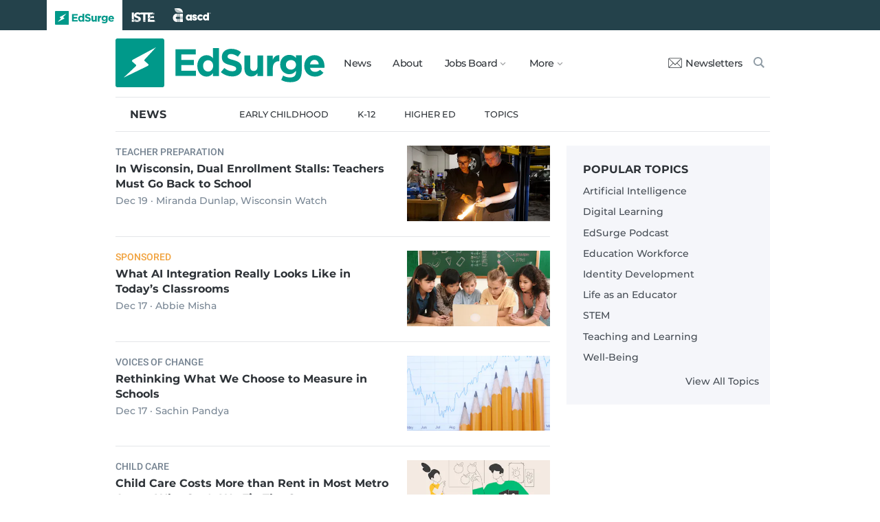

--- FILE ---
content_type: text/html; charset=utf-8
request_url: https://www.edsurge.com/news/
body_size: 10093
content:
<!DOCTYPE html><html lang="en" xmlns="http://www.w3.org/1999/xhtml"><head prefix="og: http://ogp.me/ns# fb: http://ogp.me/ns/fb# article: http://ogp.me/ns/article#"><link href="https://www.googletagmanager.com" rel="preconnect" /><link href="https://www.googletagmanager.com" rel="dns-prefetch" /><link href="https://www.google-analytics.com" rel="preconnect" /><link href="https://www.google-analytics.com" rel="dns-prefetch" /><link href="https://connect.facebook.net" rel="preconnect" /><link href="https://connect.facebook.net" rel="dns-prefetch" /><link href="https://snap.licdn.com" rel="preconnect" /><link href="https://snap.licdn.com" rel="dns-prefetch" /><link href="https://edsurge.imgix.net" rel="preconnect" /><link href="https://edsurge.imgix.net" rel="dns-prefetch" /><link as="script" href="https://www.edsurge.com/assets/jquery-58fa327d47526faff06ea7057a0022e9c42b2ca3a9aeea413f0e18176a63cd9f.js" rel="preload" /><link as="script" href="https://www.googletagmanager.com/gtm.js?id=GTM-PFD6BJB&amp;gtm_auth=cajOVqzOEDysQxMokAYtkg&amp;gtm_preview=env-2&amp;gtm_cookies_win=x" rel="preload" /><link as="script" href="https://connect.facebook.net/en_US/fbevents.js" rel="preload" /><link as="script" href="https://snap.licdn.com/li.lms-analytics/insight.min.js" rel="preload" /><!--[if lt IE 10]><![else]--><!--Data Layer--><script>dataLayer = [{
  'page_type': "PostsIndex",
  'page_category': ""
}];</script><!--Google Tag Manager--><script>(function(w,d,s,l,i){w[l]=w[l]||[];w[l].push({'gtm.start':
new Date().getTime(),event:'gtm.js'});var f=d.getElementsByTagName(s)[0],
j=d.createElement(s),dl=l!='dataLayer'?'&l='+l:'';j.async=true;j.src=
'https://www.googletagmanager.com/gtm.js?id='+i+dl+ '&gtm_auth=cajOVqzOEDysQxMokAYtkg&gtm_preview=env-2&gtm_cookies_win=x';f.parentNode.insertBefore(j,f);
})(window,document,'script','dataLayer','GTM-PFD6BJB');</script><!--End Google Tag Manager--><script src="/assets/jquery-58fa327d47526faff06ea7057a0022e9c42b2ca3a9aeea413f0e18176a63cd9f.js"></script><![endif]--><link href="https://www.edsurge.com/assets/touch-icon-152-8d62be7cc6c3f70fec3534f5d3473c679926e55aa076983ea3dfde5a5caeb5e0.png" rel="apple-touch-icon-precomposed" /><meta content="#FFFFFF" name="msapplication-TileColor" /><meta content="https://www.edsurge.com/assets/touch-icon-144-33d697383920fb673e54d158963dc9888c286433174a4f247f37a217d74cb7c5.png" name="msapplication-TileImage" /><meta content="width=device-width, initial-scale=1.0" name="viewport" /><link rel="icon" type="image/x-icon" href="https://edsurge.imgix.net/static_assets/favicon.png?auto=compress%2Cformat&amp;w=128&amp;h=128&amp;fit=crop" /><link rel="alternate" type="application/rss+xml" title="RSS" href="https://www.edsurge.com/articles_rss" /><meta name="csrf-param" content="authenticity_token" />
<meta name="csrf-token" content="jw3AeGiMpskHy1nFvBHREqau1tY0rWA--CWvC9qtNEawnfJB0R3zDWbB8vg9E9Yb_Zu1GZo3Z8_0i8x89vRNEg" /><title>K12 and HigherEd Education Technology News | EdSurge</title><meta content="Edtech insights for decision makers. Edtech Business, Technology in School, Learning Strategies, Postsecondary Learning, Community, Policy and Research News" name="description" /><link href="https://www.edsurge.com/news" rel="canonical" /><meta content="162373073824096" property="fb:pages" /><meta content="162031353857677" property="fb:app_id" /><meta content="en_US" property="og:locale" /><meta content="EdSurge" property="og:site_name" /><meta content="K12 and HigherEd Education Technology News - EdSurge" property="og:title" /><meta content="website" property="og:type" /><meta content="https://www.edsurge.com/news" property="og:url" /><meta content="Edtech insights for decision makers. Edtech Business, Technology in School, Learning Strategies, Postsecondary Learning, Community, Policy and Research News" property="og:description" /><meta content="https://edsurge.imgix.net/static_assets/meta/EdSurge_Bolt_Green.png?auto=compress%2Cformat&w=480&h=480&fit=crop" property="og:image" /><meta content="480" property="og:image:width" /><meta content="480" property="og:image:height" /><meta content="summary" name="twitter:card" /><meta content="@EdSurge" name="twitter:site" /><meta content="Edtech insights for decision makers. Edtech Business, Technology in School, Learning Strategies, Postsecondary Learning, Community, Policy and Research News" name="twitter:description" /><meta content="https://edsurge.imgix.net/static_assets/meta/EdSurge_Bolt_Green.png?auto=compress%2Cformat&w=480&h=480&fit=crop" name="twitter:image" /><meta content="Edtech News" name="twitter:image:alt" /><link rel="stylesheet" href="/assets/application-v2-255db56fba816184db784fef8684c6d58722265f5277d56dde4a8f047b5aee94.css" media="all" /><style>nav.secondary-nav .secondary-nav-inner a{color:#2d3237}nav.secondary-nav .secondary-nav-inner a:hover,nav.secondary-nav .secondary-nav-inner a:visited,nav.secondary-nav .secondary-nav-inner a:active{color:#2d3237}nav.secondary-nav .secondary-nav-inner a.secondary-nav-link.large{font-size:1rem;font-weight:bold;color:3px solid #16191b}@media screen and (min-width: 600px){nav.secondary-nav .secondary-nav-inner a.secondary-nav-link.large{margin-right:5rem}}@media screen and (min-width: 600px){nav.secondary-nav .secondary-nav-inner a.secondary-nav-link:hover,nav.secondary-nav .secondary-nav-inner a.secondary-nav-link:active{border-bottom:3px solid #2d3237}}nav.secondary-nav .secondary-nav-inner a.secondary-nav-link.active{border-bottom:3px solid #2d3237}</style></head><body class="k12"><!--Google Tag Manager (noscript)--><noscript><iframe height="0" src="https://www.googletagmanager.com/ns.html?id=GTM-PFD6BJB&amp;gtm_auth=cajOVqzOEDysQxMokAYtkg&amp;gtm_preview=env-2&amp;gtm_cookies_win=x" style="display:none;visibility:hidden" width="0"></iframe></noscript><!--End Google Tag Manager (noscript)--><div class="eyebrow hide-on-large hide-on-small show-on-full"><a title="EdSurge" href="https://www.edsurge.com"><div class="logo edsurge-green-logo-image"></div></a><a target="_blank" rel="nofollow noopener" title="ISTE" href="https://iste.org/"><div class="logo iste-white-logo-image"></div></a><a target="_blank" rel="nofollow noopener" title="ASCD" href="https://www.ascd.org/"><div class="logo ascd-white-logo-image"></div></a></div><nav class="main-nav-full hide-on-large hide-on-small show-on-full"><div class="row middle-on-full"><div class="column large-4"><a class="logo edsurge-green-logo-image" title="EdSurge" href="https://www.edsurge.com">&nbsp;</a></div><div class="column large-8 right-align"><div class="nav-items"><a href="https://www.edsurge.com/news">News</a><a href="https://www.edsurge.com/about">About</a><div class="drop chevron">Jobs Board<nav class="jobs-full full-dropdown"><ul><li><a href="https://www.edsurge.com/landing/find-a-job">Jobs Homepage</a></li><li><a href="https://www.edsurge.com/jobs/pricing_and_offerings">Post a Job</a></li><li><a href="https://www.edsurge.com/jobs">Find a Job</a></li><li><a class="last" href="https://www.edsurge.com/research/guides/the-edsurge-guide-to-getting-a-job-or-finding-talent-in-the-edtech-world">Guide</a></li></ul></nav></div><div class="drop chevron">More<nav class="more-full full-dropdown"><ul><li><a href="https://www.edsurge.com/research/guides">Collections</a></li><li><a href="https://www.edsurge.com/research">Research</a></li><li><a href="https://www.edsurge.com/advertising">Advertising</a></li><li><a href="https://www.edsurge.com/events">Events</a></li><li><a href="https://www.edsurge.com/events/webinars">Webinars</a></li></ul></nav></div></div><div class="nav-actions"><a rel="nofollow noopener" class="subscribe-link green-hover" href="https://www.edsurge.com/newsletters"><div class="mail-thin-icon"></div>Newsletters</a><a title="Search" class="search-container green-hover" href="https://www.edsurge.com/search"><div class="search-icon-thin"></div></a></div></div></div></nav><nav class="main-nav-small hide-on-full"><div class="row"><div class="column small-2"><div class="hamburger hamburger-icon"></div></div><div class="column small-8"><a class="logo edsurge-green-logo-image" title="EdSurge" href="https://www.edsurge.com"></a></div><div class="column small-2"><a title="Search" class="search search-icon-thin" href="https://www.edsurge.com/search"></a></div></div></nav><nav class="subnav-small"><div class="row top"><div class="column small-2"><div class="close-subnav x-icon"></div></div><div class="column small-8"><a class="logo edsurge-green-logo-image" title="EdSurge" href="/"></a></div></div><div class="row links-list"><ul><li><a class="plain" href="https://www.edsurge.com/news">News</a></li><li><a class="plain" href="https://www.edsurge.com/about">About</a></li><li><a class="plain" href="https://www.edsurge.com/landing/find-a-job">Jobs</a></li><li><a class="plain" href="https://www.edsurge.com/research/guides">Collections</a></li><li><a class="plain" href="https://www.edsurge.com/research">Research</a></li><li><a class="plain" href="https://www.edsurge.com/events">Events</a></li><li><a class="plain" href="https://www.edsurge.com/events/webinars">Webinars</a></li><li><a class="plain" href="https://www.edsurge.com/advertising">Advertising</a></li></ul><div class="mobile-eyebrow"><a title="EdSurge" href="https://www.edsurge.com"><div class="eyebrow-logo edsurge-green-logo-image"></div></a><a target="_blank" rel="nofollow noopener" title="ISTE" href="https://iste.org/"><div class="eyebrow-logo iste-black-logo-image"></div></a><a target="_blank" rel="nofollow noopener" title="ASCD" href="https://www.ascd.org/"><div class="eyebrow-logo ascd-black-logo-image"></div></a></div></div><div class="row subscribe"><div class="column small-12 green-edsurge-bg"><a class="white bold" rel="nofollow noopener" target="_blank" href="https://www.edsurge.com/newsletters">Sign up for our Newsletters<span class="right-arr"><div class="thin-arrow-icon"></div></span></a></div></div></nav><!--[if lt IE 10]><em class="navbar-warning">your version of IE browser is not supported please upgrade.</em><![endif]--><div class="container"><nav class="secondary-nav"><div class="row"><div class="column small-12 full-ml0_5 secondary-nav-inner show-on-full hide-on-small"><div class="row"><div class="column small-12 small-12 hr grey-1-bg"></div></div></div></div></nav><div class="row"><div class="column large-12 pl0 full-ml0_5"><nav class="secondary-nav"><div class="secondary-nav-inner"><table><tr><td><a class="nowrap secondary-nav-link ml0 pl0 large caps " href="/news">News</a></td><td><a class="nowrap secondary-nav-link caps " href="/news/early-childhood">Early Childhood</a></td><td><a class="nowrap secondary-nav-link caps " href="/news/k-12">K-12</a></td><td><a class="nowrap secondary-nav-link caps " href="/news/higher-ed">Higher Ed</a></td><td><a class="nowrap secondary-nav-link caps " href="/news/topics">Topics</a></td></tr></table></div></nav></div></div><nav class="secondary-nav"><div class="row"><div class="column small-12 secondary-nav-inner hr grey-1-bg hide-on-full"></div><div class="column small-12 full-ml0_5 secondary-nav-inner show-on-full hide-on-small"><div class="row"><div class="column small-12 small-12 hr grey-1-bg"></div></div></div></div></nav><div class="row mt1"><div class="column large-8 full-8 large-ml0 large-mr0 small-pl0 small-pr0 full-pl0_5"><div class="js-feed-wrapper"><a class="js-feed-item plain headline-plain" href="/news/2025-12-19-in-wisconsin-dual-enrollment-stalls-teachers-must-go-back-to-school"><div class="row"><div class="column large-8 hide-on-small show-on-large"><h6 class="grey-5 roboto fs-small medium caps mt0_25 mb0">Teacher Preparation</h6><h4 class="grey-8 bold mt0_25 mb0 pr1 fs-regular">In Wisconsin, Dual Enrollment Stalls: Teachers Must Go Back to School</h4><h6 class="mt0_25 mb0 regular grey-5 fs-small"><span>Dec 19</span><span>&nbsp;&middot;&nbsp;Miranda Dunlap, Wisconsin Watch</span></h6></div><div class="column large-4 pl0 mb0 small-4 mt0_25 hide-on-small show-on-large"><img class="lazyload" alt="In Wisconsin, Dual Enrollment Stalls: Teachers Must Go Back to School" data-srcset="https://edsurge.imgix.net/uploads/post/image/16548/20251112-1766092995.jpg?fit=crop&amp;auto=compress%2Cformat&amp;w=360&amp;h=190&amp;dpr=1 1x, https://edsurge.imgix.net/uploads/post/image/16548/20251112-1766092995.jpg?fit=crop&amp;auto=compress%2Cformat&amp;w=360&amp;h=190&amp;dpr=2 2x, https://edsurge.imgix.net/uploads/post/image/16548/20251112-1766092995.jpg?fit=crop&amp;auto=compress%2Cformat&amp;w=360&amp;h=190&amp;dpr=3 3x, https://edsurge.imgix.net/uploads/post/image/16548/20251112-1766092995.jpg?fit=crop&amp;auto=compress%2Cformat&amp;w=360&amp;h=190&amp;dpr=4 4x" width="360" height="190" src="https://edsurge.imgix.net/static_assets/blue_green_gradient.jpg?auto=compress%2Cformat&w=360&h=190&fit=crop&blur=200&px=16&mono=E4E6E9" /></div><div class="column small-8 hide-on-large show-on-small"><h6 class="grey-5 roboto fs-tiny medium caps mt0_25 mb0">Teacher Preparation</h6><h4 class="grey-8 bold mt0_25 mb0 pr1 fs-small">In Wisconsin, Dual Enrollment Stalls: Teachers Must Go Back to School</h4><h6 class="mt0_25 mb0 regular roboto grey-5 fs-tiny"><span>Dec 19</span></h6></div><div class="column large-4 pl0 mb0 small-4 mt0_5 hide-on-large show-on-small"><img class="lazyload" alt="In Wisconsin, Dual Enrollment Stalls: Teachers Must Go Back to School" data-srcset="https://edsurge.imgix.net/uploads/post/image/16548/20251112-1766092995.jpg?fit=crop&amp;auto=compress%2Cformat&amp;w=285&amp;h=190&amp;dpr=1 1x, https://edsurge.imgix.net/uploads/post/image/16548/20251112-1766092995.jpg?fit=crop&amp;auto=compress%2Cformat&amp;w=285&amp;h=190&amp;dpr=2 2x, https://edsurge.imgix.net/uploads/post/image/16548/20251112-1766092995.jpg?fit=crop&amp;auto=compress%2Cformat&amp;w=285&amp;h=190&amp;dpr=3 3x, https://edsurge.imgix.net/uploads/post/image/16548/20251112-1766092995.jpg?fit=crop&amp;auto=compress%2Cformat&amp;w=285&amp;h=190&amp;dpr=4 4x" width="285" height="190" src="https://edsurge.imgix.net/static_assets/blue_green_gradient.jpg?auto=compress%2Cformat&w=285&h=190&fit=crop&blur=200&px=16&mono=E4E6E9" /></div></div><div class="row mb1 mt1 pl0_5 pr0_5"><div class="column large-12 small-12 hr grey-1-bg"></div></div></a><a class="js-feed-item plain headline-plain" href="/news/2025-12-17-what-ai-integration-really-looks-like-in-today-s-classrooms"><div class="row"><div class="column large-8 hide-on-small show-on-large"><h6 class="sponsor-gold roboto fs-small medium caps mt0_25 mb0">Sponsored</h6><h4 class="grey-8 bold mt0_25 mb0 pr1 fs-regular">What AI Integration Really Looks Like in Today’s Classrooms </h4><h6 class="mt0_25 mb0 regular grey-5 fs-small"><span>Dec 17</span><span>&nbsp;&middot;&nbsp;Abbie Misha</span></h6></div><div class="column large-4 pl0 mb0 small-4 mt0_25 hide-on-small show-on-large"><img class="lazyload" alt="What AI Integration Really Looks Like in Today’s Classrooms " data-srcset="https://edsurge.imgix.net/uploads/post/image/16530/Shutterstock_2586594445-1763310342.jpg?fit=crop&amp;auto=compress%2Cformat&amp;w=360&amp;h=190&amp;dpr=1 1x, https://edsurge.imgix.net/uploads/post/image/16530/Shutterstock_2586594445-1763310342.jpg?fit=crop&amp;auto=compress%2Cformat&amp;w=360&amp;h=190&amp;dpr=2 2x, https://edsurge.imgix.net/uploads/post/image/16530/Shutterstock_2586594445-1763310342.jpg?fit=crop&amp;auto=compress%2Cformat&amp;w=360&amp;h=190&amp;dpr=3 3x, https://edsurge.imgix.net/uploads/post/image/16530/Shutterstock_2586594445-1763310342.jpg?fit=crop&amp;auto=compress%2Cformat&amp;w=360&amp;h=190&amp;dpr=4 4x" width="360" height="190" src="https://edsurge.imgix.net/static_assets/blue_green_gradient.jpg?auto=compress%2Cformat&w=360&h=190&fit=crop&blur=200&px=16&mono=E4E6E9" /></div><div class="column small-8 hide-on-large show-on-small"><h6 class="sponsor-gold roboto fs-tiny medium caps mt0_25 mb0">Sponsored</h6><h4 class="grey-8 bold mt0_25 mb0 pr1 fs-small">What AI Integration Really Looks Like in Today’s Classrooms </h4><h6 class="mt0_25 mb0 regular roboto grey-5 fs-tiny"><span>Dec 17</span></h6></div><div class="column large-4 pl0 mb0 small-4 mt0_5 hide-on-large show-on-small"><img class="lazyload" alt="What AI Integration Really Looks Like in Today’s Classrooms " data-srcset="https://edsurge.imgix.net/uploads/post/image/16530/Shutterstock_2586594445-1763310342.jpg?fit=crop&amp;auto=compress%2Cformat&amp;w=285&amp;h=190&amp;dpr=1 1x, https://edsurge.imgix.net/uploads/post/image/16530/Shutterstock_2586594445-1763310342.jpg?fit=crop&amp;auto=compress%2Cformat&amp;w=285&amp;h=190&amp;dpr=2 2x, https://edsurge.imgix.net/uploads/post/image/16530/Shutterstock_2586594445-1763310342.jpg?fit=crop&amp;auto=compress%2Cformat&amp;w=285&amp;h=190&amp;dpr=3 3x, https://edsurge.imgix.net/uploads/post/image/16530/Shutterstock_2586594445-1763310342.jpg?fit=crop&amp;auto=compress%2Cformat&amp;w=285&amp;h=190&amp;dpr=4 4x" width="285" height="190" src="https://edsurge.imgix.net/static_assets/blue_green_gradient.jpg?auto=compress%2Cformat&w=285&h=190&fit=crop&blur=200&px=16&mono=E4E6E9" /></div></div><div class="row mb1 mt1 pl0_5 pr0_5"><div class="column large-12 small-12 hr grey-1-bg"></div></div></a><a class="js-feed-item plain headline-plain" href="/news/2025-12-17-rethinking-what-we-choose-to-measure-in-schools"><div class="row"><div class="column large-8 hide-on-small show-on-large"><h6 class="grey-5 roboto fs-small medium caps mt0_25 mb0">Voices of Change</h6><h4 class="grey-8 bold mt0_25 mb0 pr1 fs-regular">Rethinking What We Choose to Measure in Schools</h4><h6 class="mt0_25 mb0 regular grey-5 fs-small"><span>Dec 17</span><span>&nbsp;&middot;&nbsp;Sachin Pandya</span></h6></div><div class="column large-4 pl0 mb0 small-4 mt0_25 hide-on-small show-on-large"><img class="lazyload" alt="Rethinking What We Choose to Measure in Schools" data-srcset="https://edsurge.imgix.net/uploads/post/image/16547/shutterstock_2709065543-1765854244.jpg?fit=crop&amp;auto=compress%2Cformat&amp;w=360&amp;h=190&amp;dpr=1 1x, https://edsurge.imgix.net/uploads/post/image/16547/shutterstock_2709065543-1765854244.jpg?fit=crop&amp;auto=compress%2Cformat&amp;w=360&amp;h=190&amp;dpr=2 2x, https://edsurge.imgix.net/uploads/post/image/16547/shutterstock_2709065543-1765854244.jpg?fit=crop&amp;auto=compress%2Cformat&amp;w=360&amp;h=190&amp;dpr=3 3x, https://edsurge.imgix.net/uploads/post/image/16547/shutterstock_2709065543-1765854244.jpg?fit=crop&amp;auto=compress%2Cformat&amp;w=360&amp;h=190&amp;dpr=4 4x" width="360" height="190" src="https://edsurge.imgix.net/static_assets/blue_green_gradient.jpg?auto=compress%2Cformat&w=360&h=190&fit=crop&blur=200&px=16&mono=E4E6E9" /></div><div class="column small-8 hide-on-large show-on-small"><h6 class="grey-5 roboto fs-tiny medium caps mt0_25 mb0">Voices of Change</h6><h4 class="grey-8 bold mt0_25 mb0 pr1 fs-small">Rethinking What We Choose to Measure in Schools</h4><h6 class="mt0_25 mb0 regular roboto grey-5 fs-tiny"><span>Dec 17</span></h6></div><div class="column large-4 pl0 mb0 small-4 mt0_5 hide-on-large show-on-small"><img class="lazyload" alt="Rethinking What We Choose to Measure in Schools" data-srcset="https://edsurge.imgix.net/uploads/post/image/16547/shutterstock_2709065543-1765854244.jpg?fit=crop&amp;auto=compress%2Cformat&amp;w=285&amp;h=190&amp;dpr=1 1x, https://edsurge.imgix.net/uploads/post/image/16547/shutterstock_2709065543-1765854244.jpg?fit=crop&amp;auto=compress%2Cformat&amp;w=285&amp;h=190&amp;dpr=2 2x, https://edsurge.imgix.net/uploads/post/image/16547/shutterstock_2709065543-1765854244.jpg?fit=crop&amp;auto=compress%2Cformat&amp;w=285&amp;h=190&amp;dpr=3 3x, https://edsurge.imgix.net/uploads/post/image/16547/shutterstock_2709065543-1765854244.jpg?fit=crop&amp;auto=compress%2Cformat&amp;w=285&amp;h=190&amp;dpr=4 4x" width="285" height="190" src="https://edsurge.imgix.net/static_assets/blue_green_gradient.jpg?auto=compress%2Cformat&w=285&h=190&fit=crop&blur=200&px=16&mono=E4E6E9" /></div></div><div class="row mb1 mt1 pl0_5 pr0_5"><div class="column large-12 small-12 hr grey-1-bg"></div></div></a><a class="js-feed-item plain headline-plain" href="/news/2025-12-15-child-care-costs-more-than-rent-in-most-metro-areas-why-can-t-we-fix-that"><div class="row"><div class="column large-8 hide-on-small show-on-large"><h6 class="grey-5 roboto fs-small medium caps mt0_25 mb0">Child Care</h6><h4 class="grey-8 bold mt0_25 mb0 pr1 fs-regular">Child Care Costs More than Rent in Most Metro Areas. Why Can&#39;t We Fix That?</h4><h6 class="mt0_25 mb0 regular grey-5 fs-small"><span>Dec 15</span><span>&nbsp;&middot;&nbsp;Nadia Tamez-Robledo</span></h6></div><div class="column large-4 pl0 mb0 small-4 mt0_25 hide-on-small show-on-large"><img class="lazyload" alt="Child Care Costs More than Rent in Most Metro Areas. Why Can&#39;t We Fix That?" data-srcset="https://edsurge.imgix.net/uploads/post/image/16546/childcare-1765831815.jpg?fit=crop&amp;auto=compress%2Cformat&amp;w=360&amp;h=190&amp;dpr=1 1x, https://edsurge.imgix.net/uploads/post/image/16546/childcare-1765831815.jpg?fit=crop&amp;auto=compress%2Cformat&amp;w=360&amp;h=190&amp;dpr=2 2x, https://edsurge.imgix.net/uploads/post/image/16546/childcare-1765831815.jpg?fit=crop&amp;auto=compress%2Cformat&amp;w=360&amp;h=190&amp;dpr=3 3x, https://edsurge.imgix.net/uploads/post/image/16546/childcare-1765831815.jpg?fit=crop&amp;auto=compress%2Cformat&amp;w=360&amp;h=190&amp;dpr=4 4x" width="360" height="190" src="https://edsurge.imgix.net/static_assets/blue_green_gradient.jpg?auto=compress%2Cformat&w=360&h=190&fit=crop&blur=200&px=16&mono=E4E6E9" /></div><div class="column small-8 hide-on-large show-on-small"><h6 class="grey-5 roboto fs-tiny medium caps mt0_25 mb0">Child Care</h6><h4 class="grey-8 bold mt0_25 mb0 pr1 fs-small">Child Care Costs More than Rent in Most Metro Areas. Why Can&#39;t We Fix That?</h4><h6 class="mt0_25 mb0 regular roboto grey-5 fs-tiny"><span>Dec 15</span></h6></div><div class="column large-4 pl0 mb0 small-4 mt0_5 hide-on-large show-on-small"><img class="lazyload" alt="Child Care Costs More than Rent in Most Metro Areas. Why Can&#39;t We Fix That?" data-srcset="https://edsurge.imgix.net/uploads/post/image/16546/childcare-1765831815.jpg?fit=crop&amp;auto=compress%2Cformat&amp;w=285&amp;h=190&amp;dpr=1 1x, https://edsurge.imgix.net/uploads/post/image/16546/childcare-1765831815.jpg?fit=crop&amp;auto=compress%2Cformat&amp;w=285&amp;h=190&amp;dpr=2 2x, https://edsurge.imgix.net/uploads/post/image/16546/childcare-1765831815.jpg?fit=crop&amp;auto=compress%2Cformat&amp;w=285&amp;h=190&amp;dpr=3 3x, https://edsurge.imgix.net/uploads/post/image/16546/childcare-1765831815.jpg?fit=crop&amp;auto=compress%2Cformat&amp;w=285&amp;h=190&amp;dpr=4 4x" width="285" height="190" src="https://edsurge.imgix.net/static_assets/blue_green_gradient.jpg?auto=compress%2Cformat&w=285&h=190&fit=crop&blur=200&px=16&mono=E4E6E9" /></div></div><div class="row mb1 mt1 pl0_5 pr0_5"><div class="column large-12 small-12 hr grey-1-bg"></div></div></a><a class="js-feed-item plain headline-plain" href="/news/2025-12-12-teaching-a-generation-that-questions-everything"><div class="row"><div class="column large-8 hide-on-small show-on-large"><h6 class="grey-5 roboto fs-small medium caps mt0_25 mb0">Commentary</h6><h4 class="grey-8 bold mt0_25 mb0 pr1 fs-regular">Teaching a Generation That Questions Everything</h4><h6 class="mt0_25 mb0 regular grey-5 fs-small"><span>Dec 12</span><span>&nbsp;&middot;&nbsp;Jeff LeBlanc</span></h6></div><div class="column large-4 pl0 mb0 small-4 mt0_25 hide-on-small show-on-large"><img class="lazyload" alt="Teaching a Generation That Questions Everything" data-srcset="https://edsurge.imgix.net/uploads/post/image/16543/shutterstock_2701000859-1765484076.jpg?fit=crop&amp;auto=compress%2Cformat&amp;w=360&amp;h=190&amp;dpr=1 1x, https://edsurge.imgix.net/uploads/post/image/16543/shutterstock_2701000859-1765484076.jpg?fit=crop&amp;auto=compress%2Cformat&amp;w=360&amp;h=190&amp;dpr=2 2x, https://edsurge.imgix.net/uploads/post/image/16543/shutterstock_2701000859-1765484076.jpg?fit=crop&amp;auto=compress%2Cformat&amp;w=360&amp;h=190&amp;dpr=3 3x, https://edsurge.imgix.net/uploads/post/image/16543/shutterstock_2701000859-1765484076.jpg?fit=crop&amp;auto=compress%2Cformat&amp;w=360&amp;h=190&amp;dpr=4 4x" width="360" height="190" src="https://edsurge.imgix.net/static_assets/blue_green_gradient.jpg?auto=compress%2Cformat&w=360&h=190&fit=crop&blur=200&px=16&mono=E4E6E9" /></div><div class="column small-8 hide-on-large show-on-small"><h6 class="grey-5 roboto fs-tiny medium caps mt0_25 mb0">Commentary</h6><h4 class="grey-8 bold mt0_25 mb0 pr1 fs-small">Teaching a Generation That Questions Everything</h4><h6 class="mt0_25 mb0 regular roboto grey-5 fs-tiny"><span>Dec 12</span></h6></div><div class="column large-4 pl0 mb0 small-4 mt0_5 hide-on-large show-on-small"><img class="lazyload" alt="Teaching a Generation That Questions Everything" data-srcset="https://edsurge.imgix.net/uploads/post/image/16543/shutterstock_2701000859-1765484076.jpg?fit=crop&amp;auto=compress%2Cformat&amp;w=285&amp;h=190&amp;dpr=1 1x, https://edsurge.imgix.net/uploads/post/image/16543/shutterstock_2701000859-1765484076.jpg?fit=crop&amp;auto=compress%2Cformat&amp;w=285&amp;h=190&amp;dpr=2 2x, https://edsurge.imgix.net/uploads/post/image/16543/shutterstock_2701000859-1765484076.jpg?fit=crop&amp;auto=compress%2Cformat&amp;w=285&amp;h=190&amp;dpr=3 3x, https://edsurge.imgix.net/uploads/post/image/16543/shutterstock_2701000859-1765484076.jpg?fit=crop&amp;auto=compress%2Cformat&amp;w=285&amp;h=190&amp;dpr=4 4x" width="285" height="190" src="https://edsurge.imgix.net/static_assets/blue_green_gradient.jpg?auto=compress%2Cformat&w=285&h=190&fit=crop&blur=200&px=16&mono=E4E6E9" /></div></div><div class="row mb1 mt1 pl0_5 pr0_5"><div class="column large-12 small-12 hr grey-1-bg"></div></div></a><a class="js-feed-item plain headline-plain" href="/news/2025-12-11-teaching-machines-to-spot-human-errors-in-math-assignments"><div class="row"><div class="column large-8 hide-on-small show-on-large"><h6 class="grey-5 roboto fs-small medium caps mt0_25 mb0">STEM</h6><h4 class="grey-8 bold mt0_25 mb0 pr1 fs-regular">Teaching Machines to Spot Human Errors in Math Assignments</h4><h6 class="mt0_25 mb0 regular grey-5 fs-small"><span>Dec 11</span><span>&nbsp;&middot;&nbsp;Daniel Mollenkamp</span></h6></div><div class="column large-4 pl0 mb0 small-4 mt0_25 hide-on-small show-on-large"><img class="lazyload" alt="Teaching Machines to Spot Human Errors in Math Assignments" data-srcset="https://edsurge.imgix.net/uploads/post/image/16541/shutterstock_2497433635-1765307247.jpg?fit=crop&amp;auto=compress%2Cformat&amp;w=360&amp;h=190&amp;dpr=1 1x, https://edsurge.imgix.net/uploads/post/image/16541/shutterstock_2497433635-1765307247.jpg?fit=crop&amp;auto=compress%2Cformat&amp;w=360&amp;h=190&amp;dpr=2 2x, https://edsurge.imgix.net/uploads/post/image/16541/shutterstock_2497433635-1765307247.jpg?fit=crop&amp;auto=compress%2Cformat&amp;w=360&amp;h=190&amp;dpr=3 3x, https://edsurge.imgix.net/uploads/post/image/16541/shutterstock_2497433635-1765307247.jpg?fit=crop&amp;auto=compress%2Cformat&amp;w=360&amp;h=190&amp;dpr=4 4x" width="360" height="190" src="https://edsurge.imgix.net/static_assets/blue_green_gradient.jpg?auto=compress%2Cformat&w=360&h=190&fit=crop&blur=200&px=16&mono=E4E6E9" /></div><div class="column small-8 hide-on-large show-on-small"><h6 class="grey-5 roboto fs-tiny medium caps mt0_25 mb0">STEM</h6><h4 class="grey-8 bold mt0_25 mb0 pr1 fs-small">Teaching Machines to Spot Human Errors in Math Assignments</h4><h6 class="mt0_25 mb0 regular roboto grey-5 fs-tiny"><span>Dec 11</span></h6></div><div class="column large-4 pl0 mb0 small-4 mt0_5 hide-on-large show-on-small"><img class="lazyload" alt="Teaching Machines to Spot Human Errors in Math Assignments" data-srcset="https://edsurge.imgix.net/uploads/post/image/16541/shutterstock_2497433635-1765307247.jpg?fit=crop&amp;auto=compress%2Cformat&amp;w=285&amp;h=190&amp;dpr=1 1x, https://edsurge.imgix.net/uploads/post/image/16541/shutterstock_2497433635-1765307247.jpg?fit=crop&amp;auto=compress%2Cformat&amp;w=285&amp;h=190&amp;dpr=2 2x, https://edsurge.imgix.net/uploads/post/image/16541/shutterstock_2497433635-1765307247.jpg?fit=crop&amp;auto=compress%2Cformat&amp;w=285&amp;h=190&amp;dpr=3 3x, https://edsurge.imgix.net/uploads/post/image/16541/shutterstock_2497433635-1765307247.jpg?fit=crop&amp;auto=compress%2Cformat&amp;w=285&amp;h=190&amp;dpr=4 4x" width="285" height="190" src="https://edsurge.imgix.net/static_assets/blue_green_gradient.jpg?auto=compress%2Cformat&w=285&h=190&fit=crop&blur=200&px=16&mono=E4E6E9" /></div></div><div class="row mb1 mt1 pl0_5 pr0_5"><div class="column large-12 small-12 hr grey-1-bg"></div></div></a><a class="js-feed-item plain headline-plain" href="/news/2025-12-10-why-i-can-t-pretend-teacher-learning-doesn-t-matter-anymore"><div class="row"><div class="column large-8 hide-on-small show-on-large"><h6 class="grey-5 roboto fs-small medium caps mt0_25 mb0">Voices of Change</h6><h4 class="grey-8 bold mt0_25 mb0 pr1 fs-regular">Why I Can’t Pretend Teacher Learning Doesn’t Matter Anymore</h4><h6 class="mt0_25 mb0 regular grey-5 fs-small"><span>Dec 10</span><span>&nbsp;&middot;&nbsp;Ryan Burns</span></h6></div><div class="column large-4 pl0 mb0 small-4 mt0_25 hide-on-small show-on-large"><img class="lazyload" alt="Why I Can’t Pretend Teacher Learning Doesn’t Matter Anymore" data-srcset="https://edsurge.imgix.net/uploads/post/image/16539/shutterstock_2091957562-1765058191.jpg?fit=crop&amp;auto=compress%2Cformat&amp;w=360&amp;h=190&amp;dpr=1 1x, https://edsurge.imgix.net/uploads/post/image/16539/shutterstock_2091957562-1765058191.jpg?fit=crop&amp;auto=compress%2Cformat&amp;w=360&amp;h=190&amp;dpr=2 2x, https://edsurge.imgix.net/uploads/post/image/16539/shutterstock_2091957562-1765058191.jpg?fit=crop&amp;auto=compress%2Cformat&amp;w=360&amp;h=190&amp;dpr=3 3x, https://edsurge.imgix.net/uploads/post/image/16539/shutterstock_2091957562-1765058191.jpg?fit=crop&amp;auto=compress%2Cformat&amp;w=360&amp;h=190&amp;dpr=4 4x" width="360" height="190" src="https://edsurge.imgix.net/static_assets/blue_green_gradient.jpg?auto=compress%2Cformat&w=360&h=190&fit=crop&blur=200&px=16&mono=E4E6E9" /></div><div class="column small-8 hide-on-large show-on-small"><h6 class="grey-5 roboto fs-tiny medium caps mt0_25 mb0">Voices of Change</h6><h4 class="grey-8 bold mt0_25 mb0 pr1 fs-small">Why I Can’t Pretend Teacher Learning Doesn’t Matter Anymore</h4><h6 class="mt0_25 mb0 regular roboto grey-5 fs-tiny"><span>Dec 10</span></h6></div><div class="column large-4 pl0 mb0 small-4 mt0_5 hide-on-large show-on-small"><img class="lazyload" alt="Why I Can’t Pretend Teacher Learning Doesn’t Matter Anymore" data-srcset="https://edsurge.imgix.net/uploads/post/image/16539/shutterstock_2091957562-1765058191.jpg?fit=crop&amp;auto=compress%2Cformat&amp;w=285&amp;h=190&amp;dpr=1 1x, https://edsurge.imgix.net/uploads/post/image/16539/shutterstock_2091957562-1765058191.jpg?fit=crop&amp;auto=compress%2Cformat&amp;w=285&amp;h=190&amp;dpr=2 2x, https://edsurge.imgix.net/uploads/post/image/16539/shutterstock_2091957562-1765058191.jpg?fit=crop&amp;auto=compress%2Cformat&amp;w=285&amp;h=190&amp;dpr=3 3x, https://edsurge.imgix.net/uploads/post/image/16539/shutterstock_2091957562-1765058191.jpg?fit=crop&amp;auto=compress%2Cformat&amp;w=285&amp;h=190&amp;dpr=4 4x" width="285" height="190" src="https://edsurge.imgix.net/static_assets/blue_green_gradient.jpg?auto=compress%2Cformat&w=285&h=190&fit=crop&blur=200&px=16&mono=E4E6E9" /></div></div><div class="row mb1 mt1 pl0_5 pr0_5"><div class="column large-12 small-12 hr grey-1-bg"></div></div></a><a class="js-feed-item plain headline-plain" href="/news/2025-12-09-more-than-half-of-child-care-providers-have-gone-hungry-new-report-finds"><div class="row"><div class="column large-8 hide-on-small show-on-large"><h6 class="grey-5 roboto fs-small medium caps mt0_25 mb0">Well-Being</h6><h4 class="grey-8 bold mt0_25 mb0 pr1 fs-regular">More Than Half of Child Care Providers Have Gone Hungry, New Report Finds</h4><h6 class="mt0_25 mb0 regular grey-5 fs-small"><span>Dec  9</span><span>&nbsp;&middot;&nbsp;Lauren Coffey </span></h6></div><div class="column large-4 pl0 mb0 small-4 mt0_25 hide-on-small show-on-large"><img class="lazyload" alt="More Than Half of Child Care Providers Have Gone Hungry, New Report Finds" data-srcset="https://edsurge.imgix.net/uploads/post/image/16537/shutterstock_1698007780-1764882420.jpg?fit=crop&amp;auto=compress%2Cformat&amp;w=360&amp;h=190&amp;dpr=1 1x, https://edsurge.imgix.net/uploads/post/image/16537/shutterstock_1698007780-1764882420.jpg?fit=crop&amp;auto=compress%2Cformat&amp;w=360&amp;h=190&amp;dpr=2 2x, https://edsurge.imgix.net/uploads/post/image/16537/shutterstock_1698007780-1764882420.jpg?fit=crop&amp;auto=compress%2Cformat&amp;w=360&amp;h=190&amp;dpr=3 3x, https://edsurge.imgix.net/uploads/post/image/16537/shutterstock_1698007780-1764882420.jpg?fit=crop&amp;auto=compress%2Cformat&amp;w=360&amp;h=190&amp;dpr=4 4x" width="360" height="190" src="https://edsurge.imgix.net/static_assets/blue_green_gradient.jpg?auto=compress%2Cformat&w=360&h=190&fit=crop&blur=200&px=16&mono=E4E6E9" /></div><div class="column small-8 hide-on-large show-on-small"><h6 class="grey-5 roboto fs-tiny medium caps mt0_25 mb0">Well-Being</h6><h4 class="grey-8 bold mt0_25 mb0 pr1 fs-small">More Than Half of Child Care Providers Have Gone Hungry, New Report Finds</h4><h6 class="mt0_25 mb0 regular roboto grey-5 fs-tiny"><span>Dec  9</span></h6></div><div class="column large-4 pl0 mb0 small-4 mt0_5 hide-on-large show-on-small"><img class="lazyload" alt="More Than Half of Child Care Providers Have Gone Hungry, New Report Finds" data-srcset="https://edsurge.imgix.net/uploads/post/image/16537/shutterstock_1698007780-1764882420.jpg?fit=crop&amp;auto=compress%2Cformat&amp;w=285&amp;h=190&amp;dpr=1 1x, https://edsurge.imgix.net/uploads/post/image/16537/shutterstock_1698007780-1764882420.jpg?fit=crop&amp;auto=compress%2Cformat&amp;w=285&amp;h=190&amp;dpr=2 2x, https://edsurge.imgix.net/uploads/post/image/16537/shutterstock_1698007780-1764882420.jpg?fit=crop&amp;auto=compress%2Cformat&amp;w=285&amp;h=190&amp;dpr=3 3x, https://edsurge.imgix.net/uploads/post/image/16537/shutterstock_1698007780-1764882420.jpg?fit=crop&amp;auto=compress%2Cformat&amp;w=285&amp;h=190&amp;dpr=4 4x" width="285" height="190" src="https://edsurge.imgix.net/static_assets/blue_green_gradient.jpg?auto=compress%2Cformat&w=285&h=190&fit=crop&blur=200&px=16&mono=E4E6E9" /></div></div><div class="row mb1 mt1 pl0_5 pr0_5"><div class="column large-12 small-12 hr grey-1-bg"></div></div></a><a class="js-feed-item plain headline-plain" href="/news/2025-12-08-beyond-easy-answers-how-ai-can-deepen-learning"><div class="row"><div class="column large-8 hide-on-small show-on-large"><h6 class="sponsor-gold roboto fs-small medium caps mt0_25 mb0">Sponsored</h6><h4 class="grey-8 bold mt0_25 mb0 pr1 fs-regular">Beyond Easy Answers: How AI Can Deepen Learning</h4><h6 class="mt0_25 mb0 regular grey-5 fs-small"><span>Dec  8</span><span>&nbsp;&middot;&nbsp;Abbie Misha</span></h6></div><div class="column large-4 pl0 mb0 small-4 mt0_25 hide-on-small show-on-large"><img class="lazyload" alt="Beyond Easy Answers: How AI Can Deepen Learning" data-srcset="https://edsurge.imgix.net/uploads/post/image/16518/Shutterstock_2677276011-1762102237.jpg?fit=crop&amp;auto=compress%2Cformat&amp;w=360&amp;h=190&amp;dpr=1 1x, https://edsurge.imgix.net/uploads/post/image/16518/Shutterstock_2677276011-1762102237.jpg?fit=crop&amp;auto=compress%2Cformat&amp;w=360&amp;h=190&amp;dpr=2 2x, https://edsurge.imgix.net/uploads/post/image/16518/Shutterstock_2677276011-1762102237.jpg?fit=crop&amp;auto=compress%2Cformat&amp;w=360&amp;h=190&amp;dpr=3 3x, https://edsurge.imgix.net/uploads/post/image/16518/Shutterstock_2677276011-1762102237.jpg?fit=crop&amp;auto=compress%2Cformat&amp;w=360&amp;h=190&amp;dpr=4 4x" width="360" height="190" src="https://edsurge.imgix.net/static_assets/blue_green_gradient.jpg?auto=compress%2Cformat&w=360&h=190&fit=crop&blur=200&px=16&mono=E4E6E9" /></div><div class="column small-8 hide-on-large show-on-small"><h6 class="sponsor-gold roboto fs-tiny medium caps mt0_25 mb0">Sponsored</h6><h4 class="grey-8 bold mt0_25 mb0 pr1 fs-small">Beyond Easy Answers: How AI Can Deepen Learning</h4><h6 class="mt0_25 mb0 regular roboto grey-5 fs-tiny"><span>Dec  8</span></h6></div><div class="column large-4 pl0 mb0 small-4 mt0_5 hide-on-large show-on-small"><img class="lazyload" alt="Beyond Easy Answers: How AI Can Deepen Learning" data-srcset="https://edsurge.imgix.net/uploads/post/image/16518/Shutterstock_2677276011-1762102237.jpg?fit=crop&amp;auto=compress%2Cformat&amp;w=285&amp;h=190&amp;dpr=1 1x, https://edsurge.imgix.net/uploads/post/image/16518/Shutterstock_2677276011-1762102237.jpg?fit=crop&amp;auto=compress%2Cformat&amp;w=285&amp;h=190&amp;dpr=2 2x, https://edsurge.imgix.net/uploads/post/image/16518/Shutterstock_2677276011-1762102237.jpg?fit=crop&amp;auto=compress%2Cformat&amp;w=285&amp;h=190&amp;dpr=3 3x, https://edsurge.imgix.net/uploads/post/image/16518/Shutterstock_2677276011-1762102237.jpg?fit=crop&amp;auto=compress%2Cformat&amp;w=285&amp;h=190&amp;dpr=4 4x" width="285" height="190" src="https://edsurge.imgix.net/static_assets/blue_green_gradient.jpg?auto=compress%2Cformat&w=285&h=190&fit=crop&blur=200&px=16&mono=E4E6E9" /></div></div><div class="row mb1 mt1 pl0_5 pr0_5"><div class="column large-12 small-12 hr grey-1-bg"></div></div></a><a class="js-feed-item plain headline-plain" href="/news/2025-12-08-is-it-possible-to-make-learning-as-addictive-as-tiktok"><div class="row"><div class="column large-8 hide-on-small show-on-large"><h6 class="grey-5 roboto fs-small medium caps mt0_25 mb0">Research Commentary</h6><h4 class="grey-8 bold mt0_25 mb0 pr1 fs-regular">Is it Possible to Make Learning as Addictive as TikTok?</h4><h6 class="mt0_25 mb0 regular grey-5 fs-small"><span>Dec  8</span><span>&nbsp;&middot;&nbsp;Mi Aniefuna</span></h6></div><div class="column large-4 pl0 mb0 small-4 mt0_25 hide-on-small show-on-large"><img class="lazyload" alt="Is it Possible to Make Learning as Addictive as TikTok?" data-srcset="https://edsurge.imgix.net/uploads/post/image/16540/shutterstock_2529334973-1765065628.jpg?fit=crop&amp;auto=compress%2Cformat&amp;w=360&amp;h=190&amp;dpr=1 1x, https://edsurge.imgix.net/uploads/post/image/16540/shutterstock_2529334973-1765065628.jpg?fit=crop&amp;auto=compress%2Cformat&amp;w=360&amp;h=190&amp;dpr=2 2x, https://edsurge.imgix.net/uploads/post/image/16540/shutterstock_2529334973-1765065628.jpg?fit=crop&amp;auto=compress%2Cformat&amp;w=360&amp;h=190&amp;dpr=3 3x, https://edsurge.imgix.net/uploads/post/image/16540/shutterstock_2529334973-1765065628.jpg?fit=crop&amp;auto=compress%2Cformat&amp;w=360&amp;h=190&amp;dpr=4 4x" width="360" height="190" src="https://edsurge.imgix.net/static_assets/blue_green_gradient.jpg?auto=compress%2Cformat&w=360&h=190&fit=crop&blur=200&px=16&mono=E4E6E9" /></div><div class="column small-8 hide-on-large show-on-small"><h6 class="grey-5 roboto fs-tiny medium caps mt0_25 mb0">Research Commentary</h6><h4 class="grey-8 bold mt0_25 mb0 pr1 fs-small">Is it Possible to Make Learning as Addictive as TikTok?</h4><h6 class="mt0_25 mb0 regular roboto grey-5 fs-tiny"><span>Dec  8</span></h6></div><div class="column large-4 pl0 mb0 small-4 mt0_5 hide-on-large show-on-small"><img class="lazyload" alt="Is it Possible to Make Learning as Addictive as TikTok?" data-srcset="https://edsurge.imgix.net/uploads/post/image/16540/shutterstock_2529334973-1765065628.jpg?fit=crop&amp;auto=compress%2Cformat&amp;w=285&amp;h=190&amp;dpr=1 1x, https://edsurge.imgix.net/uploads/post/image/16540/shutterstock_2529334973-1765065628.jpg?fit=crop&amp;auto=compress%2Cformat&amp;w=285&amp;h=190&amp;dpr=2 2x, https://edsurge.imgix.net/uploads/post/image/16540/shutterstock_2529334973-1765065628.jpg?fit=crop&amp;auto=compress%2Cformat&amp;w=285&amp;h=190&amp;dpr=3 3x, https://edsurge.imgix.net/uploads/post/image/16540/shutterstock_2529334973-1765065628.jpg?fit=crop&amp;auto=compress%2Cformat&amp;w=285&amp;h=190&amp;dpr=4 4x" width="285" height="190" src="https://edsurge.imgix.net/static_assets/blue_green_gradient.jpg?auto=compress%2Cformat&w=285&h=190&fit=crop&blur=200&px=16&mono=E4E6E9" /></div></div><div class="row mb1 mt1 pl0_5 pr0_5"><div class="column large-12 small-12 hr grey-1-bg"></div></div></a><a class="js-feed-item plain headline-plain" href="/news/2025-12-05-teaching-sex-education-in-schools-is-more-fraught-than-ever"><div class="row"><div class="column large-8 hide-on-small show-on-large"><h6 class="grey-5 roboto fs-small medium caps mt0_25 mb0">Identity Development</h6><h4 class="grey-8 bold mt0_25 mb0 pr1 fs-regular">Teaching Sex Education in Schools Is More Fraught Than Ever</h4><h6 class="mt0_25 mb0 regular grey-5 fs-small"><span>Dec  5</span><span>&nbsp;&middot;&nbsp;Claire Woodcock</span></h6></div><div class="column large-4 pl0 mb0 small-4 mt0_25 hide-on-small show-on-large"><img class="lazyload" alt="Teaching Sex Education in Schools Is More Fraught Than Ever" data-srcset="https://edsurge.imgix.net/uploads/post/image/16538/shutterstock_2554149651-1764885609.jpg?fit=crop&amp;auto=compress%2Cformat&amp;w=360&amp;h=190&amp;dpr=1 1x, https://edsurge.imgix.net/uploads/post/image/16538/shutterstock_2554149651-1764885609.jpg?fit=crop&amp;auto=compress%2Cformat&amp;w=360&amp;h=190&amp;dpr=2 2x, https://edsurge.imgix.net/uploads/post/image/16538/shutterstock_2554149651-1764885609.jpg?fit=crop&amp;auto=compress%2Cformat&amp;w=360&amp;h=190&amp;dpr=3 3x, https://edsurge.imgix.net/uploads/post/image/16538/shutterstock_2554149651-1764885609.jpg?fit=crop&amp;auto=compress%2Cformat&amp;w=360&amp;h=190&amp;dpr=4 4x" width="360" height="190" src="https://edsurge.imgix.net/static_assets/blue_green_gradient.jpg?auto=compress%2Cformat&w=360&h=190&fit=crop&blur=200&px=16&mono=E4E6E9" /></div><div class="column small-8 hide-on-large show-on-small"><h6 class="grey-5 roboto fs-tiny medium caps mt0_25 mb0">Identity Development</h6><h4 class="grey-8 bold mt0_25 mb0 pr1 fs-small">Teaching Sex Education in Schools Is More Fraught Than Ever</h4><h6 class="mt0_25 mb0 regular roboto grey-5 fs-tiny"><span>Dec  5</span></h6></div><div class="column large-4 pl0 mb0 small-4 mt0_5 hide-on-large show-on-small"><img class="lazyload" alt="Teaching Sex Education in Schools Is More Fraught Than Ever" data-srcset="https://edsurge.imgix.net/uploads/post/image/16538/shutterstock_2554149651-1764885609.jpg?fit=crop&amp;auto=compress%2Cformat&amp;w=285&amp;h=190&amp;dpr=1 1x, https://edsurge.imgix.net/uploads/post/image/16538/shutterstock_2554149651-1764885609.jpg?fit=crop&amp;auto=compress%2Cformat&amp;w=285&amp;h=190&amp;dpr=2 2x, https://edsurge.imgix.net/uploads/post/image/16538/shutterstock_2554149651-1764885609.jpg?fit=crop&amp;auto=compress%2Cformat&amp;w=285&amp;h=190&amp;dpr=3 3x, https://edsurge.imgix.net/uploads/post/image/16538/shutterstock_2554149651-1764885609.jpg?fit=crop&amp;auto=compress%2Cformat&amp;w=285&amp;h=190&amp;dpr=4 4x" width="285" height="190" src="https://edsurge.imgix.net/static_assets/blue_green_gradient.jpg?auto=compress%2Cformat&w=285&h=190&fit=crop&blur=200&px=16&mono=E4E6E9" /></div></div><div class="row mb1 mt1 pl0_5 pr0_5"><div class="column large-12 small-12 hr grey-1-bg"></div></div></a><a class="js-feed-item plain headline-plain" href="/news/2025-12-03-what-students-actually-want-from-edtech-and-why-we-should-listen"><div class="row"><div class="column large-8 hide-on-small show-on-large"><h6 class="sponsor-gold roboto fs-small medium caps mt0_25 mb0">Sponsored</h6><h4 class="grey-8 bold mt0_25 mb0 pr1 fs-regular">What Students Actually Want From Edtech — and Why We Should Listen</h4><h6 class="mt0_25 mb0 regular grey-5 fs-small"><span>Dec  3</span><span>&nbsp;&middot;&nbsp;Caitlin McLemore</span></h6></div><div class="column large-4 pl0 mb0 small-4 mt0_25 hide-on-small show-on-large"><img class="lazyload" alt="What Students Actually Want From Edtech — and Why We Should Listen" data-srcset="https://edsurge.imgix.net/uploads/post/image/16514/Shutterstock_630405986-1761496909.jpg?fit=crop&amp;auto=compress%2Cformat&amp;w=360&amp;h=190&amp;dpr=1 1x, https://edsurge.imgix.net/uploads/post/image/16514/Shutterstock_630405986-1761496909.jpg?fit=crop&amp;auto=compress%2Cformat&amp;w=360&amp;h=190&amp;dpr=2 2x, https://edsurge.imgix.net/uploads/post/image/16514/Shutterstock_630405986-1761496909.jpg?fit=crop&amp;auto=compress%2Cformat&amp;w=360&amp;h=190&amp;dpr=3 3x, https://edsurge.imgix.net/uploads/post/image/16514/Shutterstock_630405986-1761496909.jpg?fit=crop&amp;auto=compress%2Cformat&amp;w=360&amp;h=190&amp;dpr=4 4x" width="360" height="190" src="https://edsurge.imgix.net/static_assets/blue_green_gradient.jpg?auto=compress%2Cformat&w=360&h=190&fit=crop&blur=200&px=16&mono=E4E6E9" /></div><div class="column small-8 hide-on-large show-on-small"><h6 class="sponsor-gold roboto fs-tiny medium caps mt0_25 mb0">Sponsored</h6><h4 class="grey-8 bold mt0_25 mb0 pr1 fs-small">What Students Actually Want From Edtech — and Why We Should Listen</h4><h6 class="mt0_25 mb0 regular roboto grey-5 fs-tiny"><span>Dec  3</span></h6></div><div class="column large-4 pl0 mb0 small-4 mt0_5 hide-on-large show-on-small"><img class="lazyload" alt="What Students Actually Want From Edtech — and Why We Should Listen" data-srcset="https://edsurge.imgix.net/uploads/post/image/16514/Shutterstock_630405986-1761496909.jpg?fit=crop&amp;auto=compress%2Cformat&amp;w=285&amp;h=190&amp;dpr=1 1x, https://edsurge.imgix.net/uploads/post/image/16514/Shutterstock_630405986-1761496909.jpg?fit=crop&amp;auto=compress%2Cformat&amp;w=285&amp;h=190&amp;dpr=2 2x, https://edsurge.imgix.net/uploads/post/image/16514/Shutterstock_630405986-1761496909.jpg?fit=crop&amp;auto=compress%2Cformat&amp;w=285&amp;h=190&amp;dpr=3 3x, https://edsurge.imgix.net/uploads/post/image/16514/Shutterstock_630405986-1761496909.jpg?fit=crop&amp;auto=compress%2Cformat&amp;w=285&amp;h=190&amp;dpr=4 4x" width="285" height="190" src="https://edsurge.imgix.net/static_assets/blue_green_gradient.jpg?auto=compress%2Cformat&w=285&h=190&fit=crop&blur=200&px=16&mono=E4E6E9" /></div></div><div class="row mb1 mt1 pl0_5 pr0_5"><div class="column large-12 small-12 hr grey-1-bg"></div></div></a><a class="js-feed-item plain headline-plain" href="/news/2025-12-03-students-want-power-not-worksheets-schools-must-teach-them-to-organize"><div class="row"><div class="column large-8 hide-on-small show-on-large"><h6 class="grey-5 roboto fs-small medium caps mt0_25 mb0">Voices of Change</h6><h4 class="grey-8 bold mt0_25 mb0 pr1 fs-regular">Students Want Power, Not Worksheets. Schools Must Teach Them to Organize.</h4><h6 class="mt0_25 mb0 regular grey-5 fs-small"><span>Dec  3</span><span>&nbsp;&middot;&nbsp;Fatema Elbakoury</span></h6></div><div class="column large-4 pl0 mb0 small-4 mt0_25 hide-on-small show-on-large"><img class="lazyload" alt="Students Want Power, Not Worksheets. Schools Must Teach Them to Organize." data-srcset="https://edsurge.imgix.net/uploads/post/image/16536/shutterstock_1220336644-1764679282.jpg?fit=crop&amp;auto=compress%2Cformat&amp;w=360&amp;h=190&amp;dpr=1 1x, https://edsurge.imgix.net/uploads/post/image/16536/shutterstock_1220336644-1764679282.jpg?fit=crop&amp;auto=compress%2Cformat&amp;w=360&amp;h=190&amp;dpr=2 2x, https://edsurge.imgix.net/uploads/post/image/16536/shutterstock_1220336644-1764679282.jpg?fit=crop&amp;auto=compress%2Cformat&amp;w=360&amp;h=190&amp;dpr=3 3x, https://edsurge.imgix.net/uploads/post/image/16536/shutterstock_1220336644-1764679282.jpg?fit=crop&amp;auto=compress%2Cformat&amp;w=360&amp;h=190&amp;dpr=4 4x" width="360" height="190" src="https://edsurge.imgix.net/static_assets/blue_green_gradient.jpg?auto=compress%2Cformat&w=360&h=190&fit=crop&blur=200&px=16&mono=E4E6E9" /></div><div class="column small-8 hide-on-large show-on-small"><h6 class="grey-5 roboto fs-tiny medium caps mt0_25 mb0">Voices of Change</h6><h4 class="grey-8 bold mt0_25 mb0 pr1 fs-small">Students Want Power, Not Worksheets. Schools Must Teach Them to Organize.</h4><h6 class="mt0_25 mb0 regular roboto grey-5 fs-tiny"><span>Dec  3</span></h6></div><div class="column large-4 pl0 mb0 small-4 mt0_5 hide-on-large show-on-small"><img class="lazyload" alt="Students Want Power, Not Worksheets. Schools Must Teach Them to Organize." data-srcset="https://edsurge.imgix.net/uploads/post/image/16536/shutterstock_1220336644-1764679282.jpg?fit=crop&amp;auto=compress%2Cformat&amp;w=285&amp;h=190&amp;dpr=1 1x, https://edsurge.imgix.net/uploads/post/image/16536/shutterstock_1220336644-1764679282.jpg?fit=crop&amp;auto=compress%2Cformat&amp;w=285&amp;h=190&amp;dpr=2 2x, https://edsurge.imgix.net/uploads/post/image/16536/shutterstock_1220336644-1764679282.jpg?fit=crop&amp;auto=compress%2Cformat&amp;w=285&amp;h=190&amp;dpr=3 3x, https://edsurge.imgix.net/uploads/post/image/16536/shutterstock_1220336644-1764679282.jpg?fit=crop&amp;auto=compress%2Cformat&amp;w=285&amp;h=190&amp;dpr=4 4x" width="285" height="190" src="https://edsurge.imgix.net/static_assets/blue_green_gradient.jpg?auto=compress%2Cformat&w=285&h=190&fit=crop&blur=200&px=16&mono=E4E6E9" /></div></div><div class="row mb1 mt1 pl0_5 pr0_5"><div class="column large-12 small-12 hr grey-1-bg"></div></div></a><a class="js-feed-item plain headline-plain" href="/news/2025-12-02-lack-of-guidelines-and-expertise-prove-challenging-for-ai-use-in-schools"><div class="row"><div class="column large-8 hide-on-small show-on-large"><h6 class="grey-5 roboto fs-small medium caps mt0_25 mb0">Artificial Intelligence</h6><h4 class="grey-8 bold mt0_25 mb0 pr1 fs-regular">Lack of Guidelines and Expertise Prove Challenging for AI Use in Schools
</h4><h6 class="mt0_25 mb0 regular grey-5 fs-small"><span>Dec  2</span><span>&nbsp;&middot;&nbsp;Lauren Coffey </span></h6></div><div class="column large-4 pl0 mb0 small-4 mt0_25 hide-on-small show-on-large"><img class="lazyload" alt="Lack of Guidelines and Expertise Prove Challenging for AI Use in Schools
" data-srcset="https://edsurge.imgix.net/uploads/post/image/16535/shutterstock_2674058315-1764100877.jpg?fit=crop&amp;auto=compress%2Cformat&amp;w=360&amp;h=190&amp;dpr=1 1x, https://edsurge.imgix.net/uploads/post/image/16535/shutterstock_2674058315-1764100877.jpg?fit=crop&amp;auto=compress%2Cformat&amp;w=360&amp;h=190&amp;dpr=2 2x, https://edsurge.imgix.net/uploads/post/image/16535/shutterstock_2674058315-1764100877.jpg?fit=crop&amp;auto=compress%2Cformat&amp;w=360&amp;h=190&amp;dpr=3 3x, https://edsurge.imgix.net/uploads/post/image/16535/shutterstock_2674058315-1764100877.jpg?fit=crop&amp;auto=compress%2Cformat&amp;w=360&amp;h=190&amp;dpr=4 4x" width="360" height="190" src="https://edsurge.imgix.net/static_assets/blue_green_gradient.jpg?auto=compress%2Cformat&w=360&h=190&fit=crop&blur=200&px=16&mono=E4E6E9" /></div><div class="column small-8 hide-on-large show-on-small"><h6 class="grey-5 roboto fs-tiny medium caps mt0_25 mb0">Artificial Intelligence</h6><h4 class="grey-8 bold mt0_25 mb0 pr1 fs-small">Lack of Guidelines and Expertise Prove Challenging for AI Use in Schools
</h4><h6 class="mt0_25 mb0 regular roboto grey-5 fs-tiny"><span>Dec  2</span></h6></div><div class="column large-4 pl0 mb0 small-4 mt0_5 hide-on-large show-on-small"><img class="lazyload" alt="Lack of Guidelines and Expertise Prove Challenging for AI Use in Schools
" data-srcset="https://edsurge.imgix.net/uploads/post/image/16535/shutterstock_2674058315-1764100877.jpg?fit=crop&amp;auto=compress%2Cformat&amp;w=285&amp;h=190&amp;dpr=1 1x, https://edsurge.imgix.net/uploads/post/image/16535/shutterstock_2674058315-1764100877.jpg?fit=crop&amp;auto=compress%2Cformat&amp;w=285&amp;h=190&amp;dpr=2 2x, https://edsurge.imgix.net/uploads/post/image/16535/shutterstock_2674058315-1764100877.jpg?fit=crop&amp;auto=compress%2Cformat&amp;w=285&amp;h=190&amp;dpr=3 3x, https://edsurge.imgix.net/uploads/post/image/16535/shutterstock_2674058315-1764100877.jpg?fit=crop&amp;auto=compress%2Cformat&amp;w=285&amp;h=190&amp;dpr=4 4x" width="285" height="190" src="https://edsurge.imgix.net/static_assets/blue_green_gradient.jpg?auto=compress%2Cformat&w=285&h=190&fit=crop&blur=200&px=16&mono=E4E6E9" /></div></div><div class="row mb1 mt1 pl0_5 pr0_5"><div class="column large-12 small-12 hr grey-1-bg"></div></div></a><a class="js-feed-item plain headline-plain" href="/news/2025-12-01-cyber-talent-shortage-this-alabama-pathway-might-be-the-solution"><div class="row"><div class="column large-8 hide-on-small show-on-large"><h6 class="sponsor-gold roboto fs-small medium caps mt0_25 mb0">Sponsored</h6><h4 class="grey-8 bold mt0_25 mb0 pr1 fs-regular">Cyber Talent Shortage? This Alabama Pathway Might Be the Solution</h4><h6 class="mt0_25 mb0 regular grey-5 fs-small"><span>Dec  1</span><span>&nbsp;&middot;&nbsp;Kim Richards</span></h6></div><div class="column large-4 pl0 mb0 small-4 mt0_25 hide-on-small show-on-large"><img class="lazyload" alt="Cyber Talent Shortage? This Alabama Pathway Might Be the Solution" data-srcset="https://edsurge.imgix.net/uploads/post/image/16524/Shutterstock_146082416-1762715275.jpg?fit=crop&amp;auto=compress%2Cformat&amp;w=360&amp;h=190&amp;dpr=1 1x, https://edsurge.imgix.net/uploads/post/image/16524/Shutterstock_146082416-1762715275.jpg?fit=crop&amp;auto=compress%2Cformat&amp;w=360&amp;h=190&amp;dpr=2 2x, https://edsurge.imgix.net/uploads/post/image/16524/Shutterstock_146082416-1762715275.jpg?fit=crop&amp;auto=compress%2Cformat&amp;w=360&amp;h=190&amp;dpr=3 3x, https://edsurge.imgix.net/uploads/post/image/16524/Shutterstock_146082416-1762715275.jpg?fit=crop&amp;auto=compress%2Cformat&amp;w=360&amp;h=190&amp;dpr=4 4x" width="360" height="190" src="https://edsurge.imgix.net/static_assets/blue_green_gradient.jpg?auto=compress%2Cformat&w=360&h=190&fit=crop&blur=200&px=16&mono=E4E6E9" /></div><div class="column small-8 hide-on-large show-on-small"><h6 class="sponsor-gold roboto fs-tiny medium caps mt0_25 mb0">Sponsored</h6><h4 class="grey-8 bold mt0_25 mb0 pr1 fs-small">Cyber Talent Shortage? This Alabama Pathway Might Be the Solution</h4><h6 class="mt0_25 mb0 regular roboto grey-5 fs-tiny"><span>Dec  1</span></h6></div><div class="column large-4 pl0 mb0 small-4 mt0_5 hide-on-large show-on-small"><img class="lazyload" alt="Cyber Talent Shortage? This Alabama Pathway Might Be the Solution" data-srcset="https://edsurge.imgix.net/uploads/post/image/16524/Shutterstock_146082416-1762715275.jpg?fit=crop&amp;auto=compress%2Cformat&amp;w=285&amp;h=190&amp;dpr=1 1x, https://edsurge.imgix.net/uploads/post/image/16524/Shutterstock_146082416-1762715275.jpg?fit=crop&amp;auto=compress%2Cformat&amp;w=285&amp;h=190&amp;dpr=2 2x, https://edsurge.imgix.net/uploads/post/image/16524/Shutterstock_146082416-1762715275.jpg?fit=crop&amp;auto=compress%2Cformat&amp;w=285&amp;h=190&amp;dpr=3 3x, https://edsurge.imgix.net/uploads/post/image/16524/Shutterstock_146082416-1762715275.jpg?fit=crop&amp;auto=compress%2Cformat&amp;w=285&amp;h=190&amp;dpr=4 4x" width="285" height="190" src="https://edsurge.imgix.net/static_assets/blue_green_gradient.jpg?auto=compress%2Cformat&w=285&h=190&fit=crop&blur=200&px=16&mono=E4E6E9" /></div></div><div class="row mb1 mt1 pl0_5 pr0_5"><div class="column large-12 small-12 hr grey-1-bg"></div></div></a><a class="js-feed-item plain headline-plain" href="/news/2025-12-01-what-climate-change-means-for-little-kids-and-their-caregivers"><div class="row"><div class="column large-8 hide-on-small show-on-large"><h6 class="grey-5 roboto fs-small medium caps mt0_25 mb0">Early Learning</h6><h4 class="grey-8 bold mt0_25 mb0 pr1 fs-regular">What Climate Change Means for Little Kids — And Their Caregivers</h4><h6 class="mt0_25 mb0 regular grey-5 fs-small"><span>Dec  1</span><span>&nbsp;&middot;&nbsp;Emily Tate Sullivan</span></h6></div><div class="column large-4 pl0 mb0 small-4 mt0_25 hide-on-small show-on-large"><img class="lazyload" alt="What Climate Change Means for Little Kids — And Their Caregivers" data-srcset="https://edsurge.imgix.net/uploads/post/image/16519/Climate_EEC-1762555704.png?fit=crop&amp;auto=compress%2Cformat&amp;w=360&amp;h=190&amp;dpr=1 1x, https://edsurge.imgix.net/uploads/post/image/16519/Climate_EEC-1762555704.png?fit=crop&amp;auto=compress%2Cformat&amp;w=360&amp;h=190&amp;dpr=2 2x, https://edsurge.imgix.net/uploads/post/image/16519/Climate_EEC-1762555704.png?fit=crop&amp;auto=compress%2Cformat&amp;w=360&amp;h=190&amp;dpr=3 3x, https://edsurge.imgix.net/uploads/post/image/16519/Climate_EEC-1762555704.png?fit=crop&amp;auto=compress%2Cformat&amp;w=360&amp;h=190&amp;dpr=4 4x" width="360" height="190" src="https://edsurge.imgix.net/static_assets/blue_green_gradient.jpg?auto=compress%2Cformat&w=360&h=190&fit=crop&blur=200&px=16&mono=E4E6E9" /></div><div class="column small-8 hide-on-large show-on-small"><h6 class="grey-5 roboto fs-tiny medium caps mt0_25 mb0">Early Learning</h6><h4 class="grey-8 bold mt0_25 mb0 pr1 fs-small">What Climate Change Means for Little Kids — And Their Caregivers</h4><h6 class="mt0_25 mb0 regular roboto grey-5 fs-tiny"><span>Dec  1</span></h6></div><div class="column large-4 pl0 mb0 small-4 mt0_5 hide-on-large show-on-small"><img class="lazyload" alt="What Climate Change Means for Little Kids — And Their Caregivers" data-srcset="https://edsurge.imgix.net/uploads/post/image/16519/Climate_EEC-1762555704.png?fit=crop&amp;auto=compress%2Cformat&amp;w=285&amp;h=190&amp;dpr=1 1x, https://edsurge.imgix.net/uploads/post/image/16519/Climate_EEC-1762555704.png?fit=crop&amp;auto=compress%2Cformat&amp;w=285&amp;h=190&amp;dpr=2 2x, https://edsurge.imgix.net/uploads/post/image/16519/Climate_EEC-1762555704.png?fit=crop&amp;auto=compress%2Cformat&amp;w=285&amp;h=190&amp;dpr=3 3x, https://edsurge.imgix.net/uploads/post/image/16519/Climate_EEC-1762555704.png?fit=crop&amp;auto=compress%2Cformat&amp;w=285&amp;h=190&amp;dpr=4 4x" width="285" height="190" src="https://edsurge.imgix.net/static_assets/blue_green_gradient.jpg?auto=compress%2Cformat&w=285&h=190&fit=crop&blur=200&px=16&mono=E4E6E9" /></div></div><div class="row mb1 mt1 pl0_5 pr0_5"><div class="column large-12 small-12 hr grey-1-bg"></div></div></a><a class="js-feed-item plain headline-plain" href="/news/2025-11-21-the-once-and-future-classroom"><div class="row"><div class="column large-8 hide-on-small show-on-large"><h6 class="grey-5 roboto fs-small medium caps mt0_25 mb0">Q&amp;A</h6><h4 class="grey-8 bold mt0_25 mb0 pr1 fs-regular">The Once and Future Classroom</h4><h6 class="mt0_25 mb0 regular grey-5 fs-small"><span>Nov 21</span><span>&nbsp;&middot;&nbsp;Mary-Liz Shaw</span></h6></div><div class="column large-4 pl0 mb0 small-4 mt0_25 hide-on-small show-on-large"><img class="lazyload" alt="The Once and Future Classroom" data-srcset="https://edsurge.imgix.net/uploads/post/image/16534/Wold_Manzanola_Front_Entrance_wide_shot-1763601988.jpg?fit=crop&amp;auto=compress%2Cformat&amp;w=360&amp;h=190&amp;dpr=1 1x, https://edsurge.imgix.net/uploads/post/image/16534/Wold_Manzanola_Front_Entrance_wide_shot-1763601988.jpg?fit=crop&amp;auto=compress%2Cformat&amp;w=360&amp;h=190&amp;dpr=2 2x, https://edsurge.imgix.net/uploads/post/image/16534/Wold_Manzanola_Front_Entrance_wide_shot-1763601988.jpg?fit=crop&amp;auto=compress%2Cformat&amp;w=360&amp;h=190&amp;dpr=3 3x, https://edsurge.imgix.net/uploads/post/image/16534/Wold_Manzanola_Front_Entrance_wide_shot-1763601988.jpg?fit=crop&amp;auto=compress%2Cformat&amp;w=360&amp;h=190&amp;dpr=4 4x" width="360" height="190" src="https://edsurge.imgix.net/static_assets/blue_green_gradient.jpg?auto=compress%2Cformat&w=360&h=190&fit=crop&blur=200&px=16&mono=E4E6E9" /></div><div class="column small-8 hide-on-large show-on-small"><h6 class="grey-5 roboto fs-tiny medium caps mt0_25 mb0">Q&amp;A</h6><h4 class="grey-8 bold mt0_25 mb0 pr1 fs-small">The Once and Future Classroom</h4><h6 class="mt0_25 mb0 regular roboto grey-5 fs-tiny"><span>Nov 21</span></h6></div><div class="column large-4 pl0 mb0 small-4 mt0_5 hide-on-large show-on-small"><img class="lazyload" alt="The Once and Future Classroom" data-srcset="https://edsurge.imgix.net/uploads/post/image/16534/Wold_Manzanola_Front_Entrance_wide_shot-1763601988.jpg?fit=crop&amp;auto=compress%2Cformat&amp;w=285&amp;h=190&amp;dpr=1 1x, https://edsurge.imgix.net/uploads/post/image/16534/Wold_Manzanola_Front_Entrance_wide_shot-1763601988.jpg?fit=crop&amp;auto=compress%2Cformat&amp;w=285&amp;h=190&amp;dpr=2 2x, https://edsurge.imgix.net/uploads/post/image/16534/Wold_Manzanola_Front_Entrance_wide_shot-1763601988.jpg?fit=crop&amp;auto=compress%2Cformat&amp;w=285&amp;h=190&amp;dpr=3 3x, https://edsurge.imgix.net/uploads/post/image/16534/Wold_Manzanola_Front_Entrance_wide_shot-1763601988.jpg?fit=crop&amp;auto=compress%2Cformat&amp;w=285&amp;h=190&amp;dpr=4 4x" width="285" height="190" src="https://edsurge.imgix.net/static_assets/blue_green_gradient.jpg?auto=compress%2Cformat&w=285&h=190&fit=crop&blur=200&px=16&mono=E4E6E9" /></div></div><div class="row mb1 mt1 pl0_5 pr0_5"><div class="column large-12 small-12 hr grey-1-bg"></div></div></a><a class="js-feed-item plain headline-plain" href="/news/2025-11-20-orders-lawsuits-rulings-districts-struggle-with-dei-amid-a-flurry-of-legal-actions"><div class="row"><div class="column large-8 hide-on-small show-on-large"><h6 class="grey-5 roboto fs-small medium caps mt0_25 mb0">Policy and Government</h6><h4 class="grey-8 bold mt0_25 mb0 pr1 fs-regular">Orders, Lawsuits, Rulings: Districts Struggle with DEI Amid a Flurry of Legal Actions</h4><h6 class="mt0_25 mb0 regular grey-5 fs-small"><span>Nov 20</span><span>&nbsp;&middot;&nbsp;Wayne D'Orio</span></h6></div><div class="column large-4 pl0 mb0 small-4 mt0_25 hide-on-small show-on-large"><img class="lazyload" alt="Orders, Lawsuits, Rulings: Districts Struggle with DEI Amid a Flurry of Legal Actions" data-srcset="https://edsurge.imgix.net/uploads/post/image/16533/shutterstock_2683456277-1763590320.jpg?fit=crop&amp;auto=compress%2Cformat&amp;w=360&amp;h=190&amp;dpr=1 1x, https://edsurge.imgix.net/uploads/post/image/16533/shutterstock_2683456277-1763590320.jpg?fit=crop&amp;auto=compress%2Cformat&amp;w=360&amp;h=190&amp;dpr=2 2x, https://edsurge.imgix.net/uploads/post/image/16533/shutterstock_2683456277-1763590320.jpg?fit=crop&amp;auto=compress%2Cformat&amp;w=360&amp;h=190&amp;dpr=3 3x, https://edsurge.imgix.net/uploads/post/image/16533/shutterstock_2683456277-1763590320.jpg?fit=crop&amp;auto=compress%2Cformat&amp;w=360&amp;h=190&amp;dpr=4 4x" width="360" height="190" src="https://edsurge.imgix.net/static_assets/blue_green_gradient.jpg?auto=compress%2Cformat&w=360&h=190&fit=crop&blur=200&px=16&mono=E4E6E9" /></div><div class="column small-8 hide-on-large show-on-small"><h6 class="grey-5 roboto fs-tiny medium caps mt0_25 mb0">Policy and Government</h6><h4 class="grey-8 bold mt0_25 mb0 pr1 fs-small">Orders, Lawsuits, Rulings: Districts Struggle with DEI Amid a Flurry of Legal Actions</h4><h6 class="mt0_25 mb0 regular roboto grey-5 fs-tiny"><span>Nov 20</span></h6></div><div class="column large-4 pl0 mb0 small-4 mt0_5 hide-on-large show-on-small"><img class="lazyload" alt="Orders, Lawsuits, Rulings: Districts Struggle with DEI Amid a Flurry of Legal Actions" data-srcset="https://edsurge.imgix.net/uploads/post/image/16533/shutterstock_2683456277-1763590320.jpg?fit=crop&amp;auto=compress%2Cformat&amp;w=285&amp;h=190&amp;dpr=1 1x, https://edsurge.imgix.net/uploads/post/image/16533/shutterstock_2683456277-1763590320.jpg?fit=crop&amp;auto=compress%2Cformat&amp;w=285&amp;h=190&amp;dpr=2 2x, https://edsurge.imgix.net/uploads/post/image/16533/shutterstock_2683456277-1763590320.jpg?fit=crop&amp;auto=compress%2Cformat&amp;w=285&amp;h=190&amp;dpr=3 3x, https://edsurge.imgix.net/uploads/post/image/16533/shutterstock_2683456277-1763590320.jpg?fit=crop&amp;auto=compress%2Cformat&amp;w=285&amp;h=190&amp;dpr=4 4x" width="285" height="190" src="https://edsurge.imgix.net/static_assets/blue_green_gradient.jpg?auto=compress%2Cformat&w=285&h=190&fit=crop&blur=200&px=16&mono=E4E6E9" /></div></div><div class="row mb1 mt1 pl0_5 pr0_5"><div class="column large-12 small-12 hr grey-1-bg"></div></div></a><a class="js-feed-item plain headline-plain" href="/news/2025-11-19-can-the-teacher-shortage-be-solved-by-a-shift-in-mindset"><div class="row"><div class="column large-8 hide-on-small show-on-large"><h6 class="sponsor-gold roboto fs-small medium caps mt0_25 mb0">Sponsored</h6><h4 class="grey-8 bold mt0_25 mb0 pr1 fs-regular">Can the Teacher Shortage Be Solved by a Shift in Mindset?</h4><h6 class="mt0_25 mb0 regular grey-5 fs-small"><span>Nov 19</span><span>&nbsp;&middot;&nbsp;Damian Vaughn</span></h6></div><div class="column large-4 pl0 mb0 small-4 mt0_25 hide-on-small show-on-large"><img class="lazyload" alt="Can the Teacher Shortage Be Solved by a Shift in Mindset?" data-srcset="https://edsurge.imgix.net/uploads/post/image/16503/Shutterstock_2499118763-1760896984.jpg?fit=crop&amp;auto=compress%2Cformat&amp;w=360&amp;h=190&amp;dpr=1 1x, https://edsurge.imgix.net/uploads/post/image/16503/Shutterstock_2499118763-1760896984.jpg?fit=crop&amp;auto=compress%2Cformat&amp;w=360&amp;h=190&amp;dpr=2 2x, https://edsurge.imgix.net/uploads/post/image/16503/Shutterstock_2499118763-1760896984.jpg?fit=crop&amp;auto=compress%2Cformat&amp;w=360&amp;h=190&amp;dpr=3 3x, https://edsurge.imgix.net/uploads/post/image/16503/Shutterstock_2499118763-1760896984.jpg?fit=crop&amp;auto=compress%2Cformat&amp;w=360&amp;h=190&amp;dpr=4 4x" width="360" height="190" src="https://edsurge.imgix.net/static_assets/blue_green_gradient.jpg?auto=compress%2Cformat&w=360&h=190&fit=crop&blur=200&px=16&mono=E4E6E9" /></div><div class="column small-8 hide-on-large show-on-small"><h6 class="sponsor-gold roboto fs-tiny medium caps mt0_25 mb0">Sponsored</h6><h4 class="grey-8 bold mt0_25 mb0 pr1 fs-small">Can the Teacher Shortage Be Solved by a Shift in Mindset?</h4><h6 class="mt0_25 mb0 regular roboto grey-5 fs-tiny"><span>Nov 19</span></h6></div><div class="column large-4 pl0 mb0 small-4 mt0_5 hide-on-large show-on-small"><img class="lazyload" alt="Can the Teacher Shortage Be Solved by a Shift in Mindset?" data-srcset="https://edsurge.imgix.net/uploads/post/image/16503/Shutterstock_2499118763-1760896984.jpg?fit=crop&amp;auto=compress%2Cformat&amp;w=285&amp;h=190&amp;dpr=1 1x, https://edsurge.imgix.net/uploads/post/image/16503/Shutterstock_2499118763-1760896984.jpg?fit=crop&amp;auto=compress%2Cformat&amp;w=285&amp;h=190&amp;dpr=2 2x, https://edsurge.imgix.net/uploads/post/image/16503/Shutterstock_2499118763-1760896984.jpg?fit=crop&amp;auto=compress%2Cformat&amp;w=285&amp;h=190&amp;dpr=3 3x, https://edsurge.imgix.net/uploads/post/image/16503/Shutterstock_2499118763-1760896984.jpg?fit=crop&amp;auto=compress%2Cformat&amp;w=285&amp;h=190&amp;dpr=4 4x" width="285" height="190" src="https://edsurge.imgix.net/static_assets/blue_green_gradient.jpg?auto=compress%2Cformat&w=285&h=190&fit=crop&blur=200&px=16&mono=E4E6E9" /></div></div><div class="row mb1 mt1 pl0_5 pr0_5"><div class="column large-12 small-12 hr grey-1-bg"></div></div></a><a class="js-feed-item plain headline-plain" href="/news/2025-11-19-why-i-stopped-believing-every-child-belongs-in-every-classroom"><div class="row"><div class="column large-8 hide-on-small show-on-large"><h6 class="grey-5 roboto fs-small medium caps mt0_25 mb0">Voices of Change</h6><h4 class="grey-8 bold mt0_25 mb0 pr1 fs-regular">Why I Stopped Believing Every Child Belongs in Every Classroom</h4><h6 class="mt0_25 mb0 regular grey-5 fs-small"><span>Nov 19</span><span>&nbsp;&middot;&nbsp;April Jackson</span></h6></div><div class="column large-4 pl0 mb0 small-4 mt0_25 hide-on-small show-on-large"><img class="lazyload" alt="Why I Stopped Believing Every Child Belongs in Every Classroom" data-srcset="https://edsurge.imgix.net/uploads/post/image/16529/shutterstock_2557908379-1763149981.jpg?fit=crop&amp;auto=compress%2Cformat&amp;w=360&amp;h=190&amp;dpr=1 1x, https://edsurge.imgix.net/uploads/post/image/16529/shutterstock_2557908379-1763149981.jpg?fit=crop&amp;auto=compress%2Cformat&amp;w=360&amp;h=190&amp;dpr=2 2x, https://edsurge.imgix.net/uploads/post/image/16529/shutterstock_2557908379-1763149981.jpg?fit=crop&amp;auto=compress%2Cformat&amp;w=360&amp;h=190&amp;dpr=3 3x, https://edsurge.imgix.net/uploads/post/image/16529/shutterstock_2557908379-1763149981.jpg?fit=crop&amp;auto=compress%2Cformat&amp;w=360&amp;h=190&amp;dpr=4 4x" width="360" height="190" src="https://edsurge.imgix.net/static_assets/blue_green_gradient.jpg?auto=compress%2Cformat&w=360&h=190&fit=crop&blur=200&px=16&mono=E4E6E9" /></div><div class="column small-8 hide-on-large show-on-small"><h6 class="grey-5 roboto fs-tiny medium caps mt0_25 mb0">Voices of Change</h6><h4 class="grey-8 bold mt0_25 mb0 pr1 fs-small">Why I Stopped Believing Every Child Belongs in Every Classroom</h4><h6 class="mt0_25 mb0 regular roboto grey-5 fs-tiny"><span>Nov 19</span></h6></div><div class="column large-4 pl0 mb0 small-4 mt0_5 hide-on-large show-on-small"><img class="lazyload" alt="Why I Stopped Believing Every Child Belongs in Every Classroom" data-srcset="https://edsurge.imgix.net/uploads/post/image/16529/shutterstock_2557908379-1763149981.jpg?fit=crop&amp;auto=compress%2Cformat&amp;w=285&amp;h=190&amp;dpr=1 1x, https://edsurge.imgix.net/uploads/post/image/16529/shutterstock_2557908379-1763149981.jpg?fit=crop&amp;auto=compress%2Cformat&amp;w=285&amp;h=190&amp;dpr=2 2x, https://edsurge.imgix.net/uploads/post/image/16529/shutterstock_2557908379-1763149981.jpg?fit=crop&amp;auto=compress%2Cformat&amp;w=285&amp;h=190&amp;dpr=3 3x, https://edsurge.imgix.net/uploads/post/image/16529/shutterstock_2557908379-1763149981.jpg?fit=crop&amp;auto=compress%2Cformat&amp;w=285&amp;h=190&amp;dpr=4 4x" width="285" height="190" src="https://edsurge.imgix.net/static_assets/blue_green_gradient.jpg?auto=compress%2Cformat&w=285&h=190&fit=crop&blur=200&px=16&mono=E4E6E9" /></div></div><div class="row mb1 mt1 pl0_5 pr0_5"><div class="column large-12 small-12 hr grey-1-bg"></div></div></a><a class="js-feed-item plain headline-plain" href="/news/2025-11-18-special-education-services-at-risk-under-department-of-education-cuts"><div class="row"><div class="column large-8 hide-on-small show-on-large"><h6 class="grey-5 roboto fs-small medium caps mt0_25 mb0">Special Education</h6><h4 class="grey-8 bold mt0_25 mb0 pr1 fs-regular">Special Education Services At Risk Under Department of Education Cuts</h4><h6 class="mt0_25 mb0 regular grey-5 fs-small"><span>Nov 18</span><span>&nbsp;&middot;&nbsp;Lauren Coffey </span></h6></div><div class="column large-4 pl0 mb0 small-4 mt0_25 hide-on-small show-on-large"><img class="lazyload" alt="Special Education Services At Risk Under Department of Education Cuts" data-srcset="https://edsurge.imgix.net/uploads/post/image/16532/shutterstock_2407335887-1763480622.jpg?fit=crop&amp;auto=compress%2Cformat&amp;w=360&amp;h=190&amp;dpr=1 1x, https://edsurge.imgix.net/uploads/post/image/16532/shutterstock_2407335887-1763480622.jpg?fit=crop&amp;auto=compress%2Cformat&amp;w=360&amp;h=190&amp;dpr=2 2x, https://edsurge.imgix.net/uploads/post/image/16532/shutterstock_2407335887-1763480622.jpg?fit=crop&amp;auto=compress%2Cformat&amp;w=360&amp;h=190&amp;dpr=3 3x, https://edsurge.imgix.net/uploads/post/image/16532/shutterstock_2407335887-1763480622.jpg?fit=crop&amp;auto=compress%2Cformat&amp;w=360&amp;h=190&amp;dpr=4 4x" width="360" height="190" src="https://edsurge.imgix.net/static_assets/blue_green_gradient.jpg?auto=compress%2Cformat&w=360&h=190&fit=crop&blur=200&px=16&mono=E4E6E9" /></div><div class="column small-8 hide-on-large show-on-small"><h6 class="grey-5 roboto fs-tiny medium caps mt0_25 mb0">Special Education</h6><h4 class="grey-8 bold mt0_25 mb0 pr1 fs-small">Special Education Services At Risk Under Department of Education Cuts</h4><h6 class="mt0_25 mb0 regular roboto grey-5 fs-tiny"><span>Nov 18</span></h6></div><div class="column large-4 pl0 mb0 small-4 mt0_5 hide-on-large show-on-small"><img class="lazyload" alt="Special Education Services At Risk Under Department of Education Cuts" data-srcset="https://edsurge.imgix.net/uploads/post/image/16532/shutterstock_2407335887-1763480622.jpg?fit=crop&amp;auto=compress%2Cformat&amp;w=285&amp;h=190&amp;dpr=1 1x, https://edsurge.imgix.net/uploads/post/image/16532/shutterstock_2407335887-1763480622.jpg?fit=crop&amp;auto=compress%2Cformat&amp;w=285&amp;h=190&amp;dpr=2 2x, https://edsurge.imgix.net/uploads/post/image/16532/shutterstock_2407335887-1763480622.jpg?fit=crop&amp;auto=compress%2Cformat&amp;w=285&amp;h=190&amp;dpr=3 3x, https://edsurge.imgix.net/uploads/post/image/16532/shutterstock_2407335887-1763480622.jpg?fit=crop&amp;auto=compress%2Cformat&amp;w=285&amp;h=190&amp;dpr=4 4x" width="285" height="190" src="https://edsurge.imgix.net/static_assets/blue_green_gradient.jpg?auto=compress%2Cformat&w=285&h=190&fit=crop&blur=200&px=16&mono=E4E6E9" /></div></div><div class="row mb1 mt1 pl0_5 pr0_5"><div class="column large-12 small-12 hr grey-1-bg"></div></div></a><a class="js-feed-item plain headline-plain" href="/news/2025-11-17-after-years-reporting-on-early-care-and-education-i-m-now-living-it"><div class="row"><div class="column large-8 hide-on-small show-on-large"><h6 class="grey-5 roboto fs-small medium caps mt0_25 mb0">First-Person</h6><h4 class="grey-8 bold mt0_25 mb0 pr1 fs-regular">After Years Reporting on Early Care and Education, I’m Now Living It</h4><h6 class="mt0_25 mb0 regular grey-5 fs-small"><span>Nov 17</span><span>&nbsp;&middot;&nbsp;Emily Tate Sullivan</span></h6></div><div class="column large-4 pl0 mb0 small-4 mt0_25 hide-on-small show-on-large"><img class="lazyload" alt="After Years Reporting on Early Care and Education, I’m Now Living It" data-srcset="https://edsurge.imgix.net/uploads/post/image/16528/Childhood_Ed__05__2_-1763090300.JPG?fit=crop&amp;auto=compress%2Cformat&amp;w=360&amp;h=190&amp;dpr=1 1x, https://edsurge.imgix.net/uploads/post/image/16528/Childhood_Ed__05__2_-1763090300.JPG?fit=crop&amp;auto=compress%2Cformat&amp;w=360&amp;h=190&amp;dpr=2 2x, https://edsurge.imgix.net/uploads/post/image/16528/Childhood_Ed__05__2_-1763090300.JPG?fit=crop&amp;auto=compress%2Cformat&amp;w=360&amp;h=190&amp;dpr=3 3x, https://edsurge.imgix.net/uploads/post/image/16528/Childhood_Ed__05__2_-1763090300.JPG?fit=crop&amp;auto=compress%2Cformat&amp;w=360&amp;h=190&amp;dpr=4 4x" width="360" height="190" src="https://edsurge.imgix.net/static_assets/blue_green_gradient.jpg?auto=compress%2Cformat&w=360&h=190&fit=crop&blur=200&px=16&mono=E4E6E9" /></div><div class="column small-8 hide-on-large show-on-small"><h6 class="grey-5 roboto fs-tiny medium caps mt0_25 mb0">First-Person</h6><h4 class="grey-8 bold mt0_25 mb0 pr1 fs-small">After Years Reporting on Early Care and Education, I’m Now Living It</h4><h6 class="mt0_25 mb0 regular roboto grey-5 fs-tiny"><span>Nov 17</span></h6></div><div class="column large-4 pl0 mb0 small-4 mt0_5 hide-on-large show-on-small"><img class="lazyload" alt="After Years Reporting on Early Care and Education, I’m Now Living It" data-srcset="https://edsurge.imgix.net/uploads/post/image/16528/Childhood_Ed__05__2_-1763090300.JPG?fit=crop&amp;auto=compress%2Cformat&amp;w=285&amp;h=190&amp;dpr=1 1x, https://edsurge.imgix.net/uploads/post/image/16528/Childhood_Ed__05__2_-1763090300.JPG?fit=crop&amp;auto=compress%2Cformat&amp;w=285&amp;h=190&amp;dpr=2 2x, https://edsurge.imgix.net/uploads/post/image/16528/Childhood_Ed__05__2_-1763090300.JPG?fit=crop&amp;auto=compress%2Cformat&amp;w=285&amp;h=190&amp;dpr=3 3x, https://edsurge.imgix.net/uploads/post/image/16528/Childhood_Ed__05__2_-1763090300.JPG?fit=crop&amp;auto=compress%2Cformat&amp;w=285&amp;h=190&amp;dpr=4 4x" width="285" height="190" src="https://edsurge.imgix.net/static_assets/blue_green_gradient.jpg?auto=compress%2Cformat&w=285&h=190&fit=crop&blur=200&px=16&mono=E4E6E9" /></div></div><div class="row mb1 mt1 pl0_5 pr0_5"><div class="column large-12 small-12 hr grey-1-bg"></div></div></a><a class="js-feed-item plain headline-plain" href="/news/2025-11-14-what-if-geography-is-the-curriculum-we-need-for-the-future"><div class="row"><div class="column large-8 hide-on-small show-on-large"><h6 class="grey-5 roboto fs-small medium caps mt0_25 mb0">Commentary</h6><h4 class="grey-8 bold mt0_25 mb0 pr1 fs-regular">What If Geography Is the Curriculum We Need for the Future?</h4><h6 class="mt0_25 mb0 regular grey-5 fs-small"><span>Nov 14</span><span>&nbsp;&middot;&nbsp;Demian Hommel</span></h6></div><div class="column large-4 pl0 mb0 small-4 mt0_25 hide-on-small show-on-large"><img class="lazyload" alt="What If Geography Is the Curriculum We Need for the Future?" data-srcset="https://edsurge.imgix.net/uploads/post/image/16525/shutterstock_1558058690-1762811614.jpg?fit=crop&amp;auto=compress%2Cformat&amp;w=360&amp;h=190&amp;dpr=1 1x, https://edsurge.imgix.net/uploads/post/image/16525/shutterstock_1558058690-1762811614.jpg?fit=crop&amp;auto=compress%2Cformat&amp;w=360&amp;h=190&amp;dpr=2 2x, https://edsurge.imgix.net/uploads/post/image/16525/shutterstock_1558058690-1762811614.jpg?fit=crop&amp;auto=compress%2Cformat&amp;w=360&amp;h=190&amp;dpr=3 3x, https://edsurge.imgix.net/uploads/post/image/16525/shutterstock_1558058690-1762811614.jpg?fit=crop&amp;auto=compress%2Cformat&amp;w=360&amp;h=190&amp;dpr=4 4x" width="360" height="190" src="https://edsurge.imgix.net/static_assets/blue_green_gradient.jpg?auto=compress%2Cformat&w=360&h=190&fit=crop&blur=200&px=16&mono=E4E6E9" /></div><div class="column small-8 hide-on-large show-on-small"><h6 class="grey-5 roboto fs-tiny medium caps mt0_25 mb0">Commentary</h6><h4 class="grey-8 bold mt0_25 mb0 pr1 fs-small">What If Geography Is the Curriculum We Need for the Future?</h4><h6 class="mt0_25 mb0 regular roboto grey-5 fs-tiny"><span>Nov 14</span></h6></div><div class="column large-4 pl0 mb0 small-4 mt0_5 hide-on-large show-on-small"><img class="lazyload" alt="What If Geography Is the Curriculum We Need for the Future?" data-srcset="https://edsurge.imgix.net/uploads/post/image/16525/shutterstock_1558058690-1762811614.jpg?fit=crop&amp;auto=compress%2Cformat&amp;w=285&amp;h=190&amp;dpr=1 1x, https://edsurge.imgix.net/uploads/post/image/16525/shutterstock_1558058690-1762811614.jpg?fit=crop&amp;auto=compress%2Cformat&amp;w=285&amp;h=190&amp;dpr=2 2x, https://edsurge.imgix.net/uploads/post/image/16525/shutterstock_1558058690-1762811614.jpg?fit=crop&amp;auto=compress%2Cformat&amp;w=285&amp;h=190&amp;dpr=3 3x, https://edsurge.imgix.net/uploads/post/image/16525/shutterstock_1558058690-1762811614.jpg?fit=crop&amp;auto=compress%2Cformat&amp;w=285&amp;h=190&amp;dpr=4 4x" width="285" height="190" src="https://edsurge.imgix.net/static_assets/blue_green_gradient.jpg?auto=compress%2Cformat&w=285&h=190&fit=crop&blur=200&px=16&mono=E4E6E9" /></div></div><div class="row mb1 mt1 pl0_5 pr0_5"><div class="column large-12 small-12 hr grey-1-bg"></div></div></a><a class="js-feed-item plain headline-plain" href="/news/2025-11-12-how-i-turned-our-school-s-tech-lab-into-a-space-where-students-thrive"><div class="row"><div class="column large-8 hide-on-small show-on-large"><h6 class="grey-5 roboto fs-small medium caps mt0_25 mb0">Voices of Change</h6><h4 class="grey-8 bold mt0_25 mb0 pr1 fs-regular">How I Turned Our School’s Tech Lab Into a Space Where Students Thrive</h4><h6 class="mt0_25 mb0 regular grey-5 fs-small"><span>Nov 12</span><span>&nbsp;&middot;&nbsp;Patrice Wade</span></h6></div><div class="column large-4 pl0 mb0 small-4 mt0_25 hide-on-small show-on-large"><img class="lazyload" alt="How I Turned Our School’s Tech Lab Into a Space Where Students Thrive" data-srcset="https://edsurge.imgix.net/uploads/post/image/16527/shutterstock_2291610267-1762908944.jpg?fit=crop&amp;auto=compress%2Cformat&amp;w=360&amp;h=190&amp;dpr=1 1x, https://edsurge.imgix.net/uploads/post/image/16527/shutterstock_2291610267-1762908944.jpg?fit=crop&amp;auto=compress%2Cformat&amp;w=360&amp;h=190&amp;dpr=2 2x, https://edsurge.imgix.net/uploads/post/image/16527/shutterstock_2291610267-1762908944.jpg?fit=crop&amp;auto=compress%2Cformat&amp;w=360&amp;h=190&amp;dpr=3 3x, https://edsurge.imgix.net/uploads/post/image/16527/shutterstock_2291610267-1762908944.jpg?fit=crop&amp;auto=compress%2Cformat&amp;w=360&amp;h=190&amp;dpr=4 4x" width="360" height="190" src="https://edsurge.imgix.net/static_assets/blue_green_gradient.jpg?auto=compress%2Cformat&w=360&h=190&fit=crop&blur=200&px=16&mono=E4E6E9" /></div><div class="column small-8 hide-on-large show-on-small"><h6 class="grey-5 roboto fs-tiny medium caps mt0_25 mb0">Voices of Change</h6><h4 class="grey-8 bold mt0_25 mb0 pr1 fs-small">How I Turned Our School’s Tech Lab Into a Space Where Students Thrive</h4><h6 class="mt0_25 mb0 regular roboto grey-5 fs-tiny"><span>Nov 12</span></h6></div><div class="column large-4 pl0 mb0 small-4 mt0_5 hide-on-large show-on-small"><img class="lazyload" alt="How I Turned Our School’s Tech Lab Into a Space Where Students Thrive" data-srcset="https://edsurge.imgix.net/uploads/post/image/16527/shutterstock_2291610267-1762908944.jpg?fit=crop&amp;auto=compress%2Cformat&amp;w=285&amp;h=190&amp;dpr=1 1x, https://edsurge.imgix.net/uploads/post/image/16527/shutterstock_2291610267-1762908944.jpg?fit=crop&amp;auto=compress%2Cformat&amp;w=285&amp;h=190&amp;dpr=2 2x, https://edsurge.imgix.net/uploads/post/image/16527/shutterstock_2291610267-1762908944.jpg?fit=crop&amp;auto=compress%2Cformat&amp;w=285&amp;h=190&amp;dpr=3 3x, https://edsurge.imgix.net/uploads/post/image/16527/shutterstock_2291610267-1762908944.jpg?fit=crop&amp;auto=compress%2Cformat&amp;w=285&amp;h=190&amp;dpr=4 4x" width="285" height="190" src="https://edsurge.imgix.net/static_assets/blue_green_gradient.jpg?auto=compress%2Cformat&w=285&h=190&fit=crop&blur=200&px=16&mono=E4E6E9" /></div></div><div class="row mb1 mt1 pl0_5 pr0_5"><div class="column large-12 small-12 hr grey-1-bg"></div></div></a><a class="js-feed-item plain headline-plain" href="/news/2025-11-12-how-three-districts-built-a-collaborative-model-for-change"><div class="row"><div class="column large-8 hide-on-small show-on-large"><h6 class="sponsor-gold roboto fs-small medium caps mt0_25 mb0">Sponsored</h6><h4 class="grey-8 bold mt0_25 mb0 pr1 fs-regular">How Three Districts Built a Collaborative Model for Change</h4><h6 class="mt0_25 mb0 regular grey-5 fs-small"><span>Nov 12</span><span>&nbsp;&middot;&nbsp;Matthew Friedman</span></h6></div><div class="column large-4 pl0 mb0 small-4 mt0_25 hide-on-small show-on-large"><img class="lazyload" alt="How Three Districts Built a Collaborative Model for Change" data-srcset="https://edsurge.imgix.net/uploads/post/image/16465/shutterstock_2141829359__Converted_-1760406418.jpg?fit=crop&amp;auto=compress%2Cformat&amp;w=360&amp;h=190&amp;dpr=1 1x, https://edsurge.imgix.net/uploads/post/image/16465/shutterstock_2141829359__Converted_-1760406418.jpg?fit=crop&amp;auto=compress%2Cformat&amp;w=360&amp;h=190&amp;dpr=2 2x, https://edsurge.imgix.net/uploads/post/image/16465/shutterstock_2141829359__Converted_-1760406418.jpg?fit=crop&amp;auto=compress%2Cformat&amp;w=360&amp;h=190&amp;dpr=3 3x, https://edsurge.imgix.net/uploads/post/image/16465/shutterstock_2141829359__Converted_-1760406418.jpg?fit=crop&amp;auto=compress%2Cformat&amp;w=360&amp;h=190&amp;dpr=4 4x" width="360" height="190" src="https://edsurge.imgix.net/static_assets/blue_green_gradient.jpg?auto=compress%2Cformat&w=360&h=190&fit=crop&blur=200&px=16&mono=E4E6E9" /></div><div class="column small-8 hide-on-large show-on-small"><h6 class="sponsor-gold roboto fs-tiny medium caps mt0_25 mb0">Sponsored</h6><h4 class="grey-8 bold mt0_25 mb0 pr1 fs-small">How Three Districts Built a Collaborative Model for Change</h4><h6 class="mt0_25 mb0 regular roboto grey-5 fs-tiny"><span>Nov 12</span></h6></div><div class="column large-4 pl0 mb0 small-4 mt0_5 hide-on-large show-on-small"><img class="lazyload" alt="How Three Districts Built a Collaborative Model for Change" data-srcset="https://edsurge.imgix.net/uploads/post/image/16465/shutterstock_2141829359__Converted_-1760406418.jpg?fit=crop&amp;auto=compress%2Cformat&amp;w=285&amp;h=190&amp;dpr=1 1x, https://edsurge.imgix.net/uploads/post/image/16465/shutterstock_2141829359__Converted_-1760406418.jpg?fit=crop&amp;auto=compress%2Cformat&amp;w=285&amp;h=190&amp;dpr=2 2x, https://edsurge.imgix.net/uploads/post/image/16465/shutterstock_2141829359__Converted_-1760406418.jpg?fit=crop&amp;auto=compress%2Cformat&amp;w=285&amp;h=190&amp;dpr=3 3x, https://edsurge.imgix.net/uploads/post/image/16465/shutterstock_2141829359__Converted_-1760406418.jpg?fit=crop&amp;auto=compress%2Cformat&amp;w=285&amp;h=190&amp;dpr=4 4x" width="285" height="190" src="https://edsurge.imgix.net/static_assets/blue_green_gradient.jpg?auto=compress%2Cformat&w=285&h=190&fit=crop&blur=200&px=16&mono=E4E6E9" /></div></div><div class="row mb1 mt1 pl0_5 pr0_5"><div class="column large-12 small-12 hr grey-1-bg"></div></div></a><a class="js-feed-item plain headline-plain" href="/news/2025-11-11-more-states-adopt-tri-share-for-child-care-even-as-some-question-its-merits"><div class="row"><div class="column large-8 hide-on-small show-on-large"><h6 class="grey-5 roboto fs-small medium caps mt0_25 mb0">Child Care</h6><h4 class="grey-8 bold mt0_25 mb0 pr1 fs-regular">More States Adopt ‘Tri-Share’ for Child Care, Even As Some Question Its Merits</h4><h6 class="mt0_25 mb0 regular grey-5 fs-small"><span>Nov 11</span><span>&nbsp;&middot;&nbsp;Emily Tate Sullivan</span></h6></div><div class="column large-4 pl0 mb0 small-4 mt0_25 hide-on-small show-on-large"><img class="lazyload" alt="More States Adopt ‘Tri-Share’ for Child Care, Even As Some Question Its Merits" data-srcset="https://edsurge.imgix.net/uploads/post/image/16526/shutterstock_2345382781-1762811232.jpg?fit=crop&amp;auto=compress%2Cformat&amp;w=360&amp;h=190&amp;dpr=1 1x, https://edsurge.imgix.net/uploads/post/image/16526/shutterstock_2345382781-1762811232.jpg?fit=crop&amp;auto=compress%2Cformat&amp;w=360&amp;h=190&amp;dpr=2 2x, https://edsurge.imgix.net/uploads/post/image/16526/shutterstock_2345382781-1762811232.jpg?fit=crop&amp;auto=compress%2Cformat&amp;w=360&amp;h=190&amp;dpr=3 3x, https://edsurge.imgix.net/uploads/post/image/16526/shutterstock_2345382781-1762811232.jpg?fit=crop&amp;auto=compress%2Cformat&amp;w=360&amp;h=190&amp;dpr=4 4x" width="360" height="190" src="https://edsurge.imgix.net/static_assets/blue_green_gradient.jpg?auto=compress%2Cformat&w=360&h=190&fit=crop&blur=200&px=16&mono=E4E6E9" /></div><div class="column small-8 hide-on-large show-on-small"><h6 class="grey-5 roboto fs-tiny medium caps mt0_25 mb0">Child Care</h6><h4 class="grey-8 bold mt0_25 mb0 pr1 fs-small">More States Adopt ‘Tri-Share’ for Child Care, Even As Some Question Its Merits</h4><h6 class="mt0_25 mb0 regular roboto grey-5 fs-tiny"><span>Nov 11</span></h6></div><div class="column large-4 pl0 mb0 small-4 mt0_5 hide-on-large show-on-small"><img class="lazyload" alt="More States Adopt ‘Tri-Share’ for Child Care, Even As Some Question Its Merits" data-srcset="https://edsurge.imgix.net/uploads/post/image/16526/shutterstock_2345382781-1762811232.jpg?fit=crop&amp;auto=compress%2Cformat&amp;w=285&amp;h=190&amp;dpr=1 1x, https://edsurge.imgix.net/uploads/post/image/16526/shutterstock_2345382781-1762811232.jpg?fit=crop&amp;auto=compress%2Cformat&amp;w=285&amp;h=190&amp;dpr=2 2x, https://edsurge.imgix.net/uploads/post/image/16526/shutterstock_2345382781-1762811232.jpg?fit=crop&amp;auto=compress%2Cformat&amp;w=285&amp;h=190&amp;dpr=3 3x, https://edsurge.imgix.net/uploads/post/image/16526/shutterstock_2345382781-1762811232.jpg?fit=crop&amp;auto=compress%2Cformat&amp;w=285&amp;h=190&amp;dpr=4 4x" width="285" height="190" src="https://edsurge.imgix.net/static_assets/blue_green_gradient.jpg?auto=compress%2Cformat&w=285&h=190&fit=crop&blur=200&px=16&mono=E4E6E9" /></div></div><div class="row mb1 mt1 pl0_5 pr0_5"><div class="column large-12 small-12 hr grey-1-bg"></div></div></a><a class="js-feed-item plain headline-plain" href="/news/2025-11-10-schools-turn-to-ai-translation-tools-to-support-english-learners"><div class="row"><div class="column large-8 hide-on-small show-on-large"><h6 class="grey-5 roboto fs-small medium caps mt0_25 mb0">Artificial Intelligence</h6><h4 class="grey-8 bold mt0_25 mb0 pr1 fs-regular">Schools Turn to AI Translation Tools to Support English Learners
</h4><h6 class="mt0_25 mb0 regular grey-5 fs-small"><span>Nov 10</span><span>&nbsp;&middot;&nbsp;Lauren Coffey </span></h6></div><div class="column large-4 pl0 mb0 small-4 mt0_25 hide-on-small show-on-large"><img class="lazyload" alt="Schools Turn to AI Translation Tools to Support English Learners
" data-srcset="https://edsurge.imgix.net/uploads/post/image/16522/IMG_4188-1762373175.jpeg?fit=crop&amp;auto=compress%2Cformat&amp;w=360&amp;h=190&amp;dpr=1 1x, https://edsurge.imgix.net/uploads/post/image/16522/IMG_4188-1762373175.jpeg?fit=crop&amp;auto=compress%2Cformat&amp;w=360&amp;h=190&amp;dpr=2 2x, https://edsurge.imgix.net/uploads/post/image/16522/IMG_4188-1762373175.jpeg?fit=crop&amp;auto=compress%2Cformat&amp;w=360&amp;h=190&amp;dpr=3 3x, https://edsurge.imgix.net/uploads/post/image/16522/IMG_4188-1762373175.jpeg?fit=crop&amp;auto=compress%2Cformat&amp;w=360&amp;h=190&amp;dpr=4 4x" width="360" height="190" src="https://edsurge.imgix.net/static_assets/blue_green_gradient.jpg?auto=compress%2Cformat&w=360&h=190&fit=crop&blur=200&px=16&mono=E4E6E9" /></div><div class="column small-8 hide-on-large show-on-small"><h6 class="grey-5 roboto fs-tiny medium caps mt0_25 mb0">Artificial Intelligence</h6><h4 class="grey-8 bold mt0_25 mb0 pr1 fs-small">Schools Turn to AI Translation Tools to Support English Learners
</h4><h6 class="mt0_25 mb0 regular roboto grey-5 fs-tiny"><span>Nov 10</span></h6></div><div class="column large-4 pl0 mb0 small-4 mt0_5 hide-on-large show-on-small"><img class="lazyload" alt="Schools Turn to AI Translation Tools to Support English Learners
" data-srcset="https://edsurge.imgix.net/uploads/post/image/16522/IMG_4188-1762373175.jpeg?fit=crop&amp;auto=compress%2Cformat&amp;w=285&amp;h=190&amp;dpr=1 1x, https://edsurge.imgix.net/uploads/post/image/16522/IMG_4188-1762373175.jpeg?fit=crop&amp;auto=compress%2Cformat&amp;w=285&amp;h=190&amp;dpr=2 2x, https://edsurge.imgix.net/uploads/post/image/16522/IMG_4188-1762373175.jpeg?fit=crop&amp;auto=compress%2Cformat&amp;w=285&amp;h=190&amp;dpr=3 3x, https://edsurge.imgix.net/uploads/post/image/16522/IMG_4188-1762373175.jpeg?fit=crop&amp;auto=compress%2Cformat&amp;w=285&amp;h=190&amp;dpr=4 4x" width="285" height="190" src="https://edsurge.imgix.net/static_assets/blue_green_gradient.jpg?auto=compress%2Cformat&w=285&h=190&fit=crop&blur=200&px=16&mono=E4E6E9" /></div></div><div class="row mb1 mt1 pl0_5 pr0_5"><div class="column large-12 small-12 hr grey-1-bg"></div></div></a><a class="js-feed-item plain headline-plain" href="/news/2025-11-07-breaking-up-with-edtech-is-hard-to-do"><div class="row"><div class="column large-8 hide-on-small show-on-large"><h6 class="grey-5 roboto fs-small medium caps mt0_25 mb0">Data Management</h6><h4 class="grey-8 bold mt0_25 mb0 pr1 fs-regular">Breaking Up With Edtech Is Hard to Do</h4><h6 class="mt0_25 mb0 regular grey-5 fs-small"><span>Nov  7</span><span>&nbsp;&middot;&nbsp;Ellen Ullman</span></h6></div><div class="column large-4 pl0 mb0 small-4 mt0_25 hide-on-small show-on-large"><img class="lazyload" alt="Breaking Up With Edtech Is Hard to Do" data-srcset="https://edsurge.imgix.net/uploads/post/image/16523/shutterstock_1481233058-1762370569.jpg?fit=crop&amp;auto=compress%2Cformat&amp;w=360&amp;h=190&amp;dpr=1 1x, https://edsurge.imgix.net/uploads/post/image/16523/shutterstock_1481233058-1762370569.jpg?fit=crop&amp;auto=compress%2Cformat&amp;w=360&amp;h=190&amp;dpr=2 2x, https://edsurge.imgix.net/uploads/post/image/16523/shutterstock_1481233058-1762370569.jpg?fit=crop&amp;auto=compress%2Cformat&amp;w=360&amp;h=190&amp;dpr=3 3x, https://edsurge.imgix.net/uploads/post/image/16523/shutterstock_1481233058-1762370569.jpg?fit=crop&amp;auto=compress%2Cformat&amp;w=360&amp;h=190&amp;dpr=4 4x" width="360" height="190" src="https://edsurge.imgix.net/static_assets/blue_green_gradient.jpg?auto=compress%2Cformat&w=360&h=190&fit=crop&blur=200&px=16&mono=E4E6E9" /></div><div class="column small-8 hide-on-large show-on-small"><h6 class="grey-5 roboto fs-tiny medium caps mt0_25 mb0">Data Management</h6><h4 class="grey-8 bold mt0_25 mb0 pr1 fs-small">Breaking Up With Edtech Is Hard to Do</h4><h6 class="mt0_25 mb0 regular roboto grey-5 fs-tiny"><span>Nov  7</span></h6></div><div class="column large-4 pl0 mb0 small-4 mt0_5 hide-on-large show-on-small"><img class="lazyload" alt="Breaking Up With Edtech Is Hard to Do" data-srcset="https://edsurge.imgix.net/uploads/post/image/16523/shutterstock_1481233058-1762370569.jpg?fit=crop&amp;auto=compress%2Cformat&amp;w=285&amp;h=190&amp;dpr=1 1x, https://edsurge.imgix.net/uploads/post/image/16523/shutterstock_1481233058-1762370569.jpg?fit=crop&amp;auto=compress%2Cformat&amp;w=285&amp;h=190&amp;dpr=2 2x, https://edsurge.imgix.net/uploads/post/image/16523/shutterstock_1481233058-1762370569.jpg?fit=crop&amp;auto=compress%2Cformat&amp;w=285&amp;h=190&amp;dpr=3 3x, https://edsurge.imgix.net/uploads/post/image/16523/shutterstock_1481233058-1762370569.jpg?fit=crop&amp;auto=compress%2Cformat&amp;w=285&amp;h=190&amp;dpr=4 4x" width="285" height="190" src="https://edsurge.imgix.net/static_assets/blue_green_gradient.jpg?auto=compress%2Cformat&w=285&h=190&fit=crop&blur=200&px=16&mono=E4E6E9" /></div></div><div class="row mb1 mt1 pl0_5 pr0_5"><div class="column large-12 small-12 hr grey-1-bg"></div></div></a><a class="js-feed-item plain headline-plain" href="/news/2025-11-06-as-more-states-expand-child-care-programs-this-is-one-to-watch"><div class="row"><div class="column large-8 hide-on-small show-on-large"><h6 class="grey-5 roboto fs-small medium caps mt0_25 mb0">Child Care</h6><h4 class="grey-8 bold mt0_25 mb0 pr1 fs-regular">As More States Expand Child Care Programs, This Is One to Watch
</h4><h6 class="mt0_25 mb0 regular grey-5 fs-small"><span>Nov  6</span><span>&nbsp;&middot;&nbsp;Lauren Coffey </span></h6></div><div class="column large-4 pl0 mb0 small-4 mt0_25 hide-on-small show-on-large"><img class="lazyload" alt="As More States Expand Child Care Programs, This Is One to Watch
" data-srcset="https://edsurge.imgix.net/uploads/post/image/16516/shutterstock_1562679949__1_-1761854553.jpg?fit=crop&amp;auto=compress%2Cformat&amp;w=360&amp;h=190&amp;dpr=1 1x, https://edsurge.imgix.net/uploads/post/image/16516/shutterstock_1562679949__1_-1761854553.jpg?fit=crop&amp;auto=compress%2Cformat&amp;w=360&amp;h=190&amp;dpr=2 2x, https://edsurge.imgix.net/uploads/post/image/16516/shutterstock_1562679949__1_-1761854553.jpg?fit=crop&amp;auto=compress%2Cformat&amp;w=360&amp;h=190&amp;dpr=3 3x, https://edsurge.imgix.net/uploads/post/image/16516/shutterstock_1562679949__1_-1761854553.jpg?fit=crop&amp;auto=compress%2Cformat&amp;w=360&amp;h=190&amp;dpr=4 4x" width="360" height="190" src="https://edsurge.imgix.net/static_assets/blue_green_gradient.jpg?auto=compress%2Cformat&w=360&h=190&fit=crop&blur=200&px=16&mono=E4E6E9" /></div><div class="column small-8 hide-on-large show-on-small"><h6 class="grey-5 roboto fs-tiny medium caps mt0_25 mb0">Child Care</h6><h4 class="grey-8 bold mt0_25 mb0 pr1 fs-small">As More States Expand Child Care Programs, This Is One to Watch
</h4><h6 class="mt0_25 mb0 regular roboto grey-5 fs-tiny"><span>Nov  6</span></h6></div><div class="column large-4 pl0 mb0 small-4 mt0_5 hide-on-large show-on-small"><img class="lazyload" alt="As More States Expand Child Care Programs, This Is One to Watch
" data-srcset="https://edsurge.imgix.net/uploads/post/image/16516/shutterstock_1562679949__1_-1761854553.jpg?fit=crop&amp;auto=compress%2Cformat&amp;w=285&amp;h=190&amp;dpr=1 1x, https://edsurge.imgix.net/uploads/post/image/16516/shutterstock_1562679949__1_-1761854553.jpg?fit=crop&amp;auto=compress%2Cformat&amp;w=285&amp;h=190&amp;dpr=2 2x, https://edsurge.imgix.net/uploads/post/image/16516/shutterstock_1562679949__1_-1761854553.jpg?fit=crop&amp;auto=compress%2Cformat&amp;w=285&amp;h=190&amp;dpr=3 3x, https://edsurge.imgix.net/uploads/post/image/16516/shutterstock_1562679949__1_-1761854553.jpg?fit=crop&amp;auto=compress%2Cformat&amp;w=285&amp;h=190&amp;dpr=4 4x" width="285" height="190" src="https://edsurge.imgix.net/static_assets/blue_green_gradient.jpg?auto=compress%2Cformat&w=285&h=190&fit=crop&blur=200&px=16&mono=E4E6E9" /></div></div><div class="row mb1 mt1 pl0_5 pr0_5"><div class="column large-12 small-12 hr grey-1-bg"></div></div></a><a class="js-feed-item plain headline-plain" href="/news/2025-11-05-beyond-memorization-redefining-rigor-in-the-age-of-ai"><div class="row"><div class="column large-8 hide-on-small show-on-large"><h6 class="sponsor-gold roboto fs-small medium caps mt0_25 mb0">Sponsored</h6><h4 class="grey-8 bold mt0_25 mb0 pr1 fs-regular">Beyond Memorization: Redefining Rigor in the Age of AI</h4><h6 class="mt0_25 mb0 regular grey-5 fs-small"><span>Nov  5</span><span>&nbsp;&middot;&nbsp;Megan Smith</span></h6></div><div class="column large-4 pl0 mb0 small-4 mt0_25 hide-on-small show-on-large"><img class="lazyload" alt="Beyond Memorization: Redefining Rigor in the Age of AI" data-srcset="https://edsurge.imgix.net/uploads/post/image/16455/Shutterstock_774625351-1759080745.jpg?fit=crop&amp;auto=compress%2Cformat&amp;w=360&amp;h=190&amp;dpr=1 1x, https://edsurge.imgix.net/uploads/post/image/16455/Shutterstock_774625351-1759080745.jpg?fit=crop&amp;auto=compress%2Cformat&amp;w=360&amp;h=190&amp;dpr=2 2x, https://edsurge.imgix.net/uploads/post/image/16455/Shutterstock_774625351-1759080745.jpg?fit=crop&amp;auto=compress%2Cformat&amp;w=360&amp;h=190&amp;dpr=3 3x, https://edsurge.imgix.net/uploads/post/image/16455/Shutterstock_774625351-1759080745.jpg?fit=crop&amp;auto=compress%2Cformat&amp;w=360&amp;h=190&amp;dpr=4 4x" width="360" height="190" src="https://edsurge.imgix.net/static_assets/blue_green_gradient.jpg?auto=compress%2Cformat&w=360&h=190&fit=crop&blur=200&px=16&mono=E4E6E9" /></div><div class="column small-8 hide-on-large show-on-small"><h6 class="sponsor-gold roboto fs-tiny medium caps mt0_25 mb0">Sponsored</h6><h4 class="grey-8 bold mt0_25 mb0 pr1 fs-small">Beyond Memorization: Redefining Rigor in the Age of AI</h4><h6 class="mt0_25 mb0 regular roboto grey-5 fs-tiny"><span>Nov  5</span></h6></div><div class="column large-4 pl0 mb0 small-4 mt0_5 hide-on-large show-on-small"><img class="lazyload" alt="Beyond Memorization: Redefining Rigor in the Age of AI" data-srcset="https://edsurge.imgix.net/uploads/post/image/16455/Shutterstock_774625351-1759080745.jpg?fit=crop&amp;auto=compress%2Cformat&amp;w=285&amp;h=190&amp;dpr=1 1x, https://edsurge.imgix.net/uploads/post/image/16455/Shutterstock_774625351-1759080745.jpg?fit=crop&amp;auto=compress%2Cformat&amp;w=285&amp;h=190&amp;dpr=2 2x, https://edsurge.imgix.net/uploads/post/image/16455/Shutterstock_774625351-1759080745.jpg?fit=crop&amp;auto=compress%2Cformat&amp;w=285&amp;h=190&amp;dpr=3 3x, https://edsurge.imgix.net/uploads/post/image/16455/Shutterstock_774625351-1759080745.jpg?fit=crop&amp;auto=compress%2Cformat&amp;w=285&amp;h=190&amp;dpr=4 4x" width="285" height="190" src="https://edsurge.imgix.net/static_assets/blue_green_gradient.jpg?auto=compress%2Cformat&w=285&h=190&fit=crop&blur=200&px=16&mono=E4E6E9" /></div></div><div class="row mb1 mt1 pl0_5 pr0_5"><div class="column large-12 small-12 hr grey-1-bg"></div></div></a><form class="js-feed-more" data-feed-items=".js-feed-wrapper .js-feed-item" action="/news/feed/2" accept-charset="UTF-8" data-remote="true" method="get"><div class="center mb4"><button class="filled-green large" data-disable-with="Loading...">Load More</button></div></form></div></div><div class="column large-4 full-4 show-on-full pr0 first-on-small last-on-large small-pl0 small-pr0 full-pl0_5"><div class="row"><div class="column small-12 hide-on-small show-on-large"><div class="grey-0-bg pl1_5 pb1_5 pt1_5 mt0_25 ml1"><h4 class="grey-8 bold mt0 mb0_7 caps">Popular Topics</h4><a class="plain" href="/news/topics/artificial-intelligence"><h5 class="grey-7 medium mt0_7 mb0 pr1">Artificial Intelligence</h5></a><a class="plain" href="/news/topics/digital-learning"><h5 class="grey-7 medium mt0_7 mb0 pr1">Digital Learning</h5></a><a class="plain" href="/news/topics/edsurge-podcast"><h5 class="grey-7 medium mt0_7 mb0 pr1">EdSurge Podcast</h5></a><a class="plain" href="/news/topics/education-workforce"><h5 class="grey-7 medium mt0_7 mb0 pr1">Education Workforce </h5></a><a class="plain" href="/news/topics/identity-development"><h5 class="grey-7 medium mt0_7 mb0 pr1">Identity Development</h5></a><a class="plain" href="/news/topics/life-as-an-educator"><h5 class="grey-7 medium mt0_7 mb0 pr1">Life as an Educator </h5></a><a class="plain" href="/news/topics/stem"><h5 class="grey-7 medium mt0_7 mb0 pr1">STEM</h5></a><a class="plain" href="/news/topics/teaching-and-learning"><h5 class="grey-7 medium mt0_7 mb0 pr1">Teaching and Learning</h5></a><a class="plain" href="/news/topics/well-being"><h5 class="grey-7 medium mt0_7 mb0 pr1">Well-Being</h5></a><a class="plain right-align" href="/news/topics"><h5 class="grey-7 medium mt1 mb0 pr1">View All Topics</h5></a></div></div></div></div></div></div><div class="subscribe-bar center hide-on-large pt0_5 pb0_5"><div class="row"><div class="column small-12 white medium fs-small center"><span>Get our email newsletter</span><a class="nowrap medium" rel="nofollow noopener" target="_blank" href="https://www.edsurge.com/newsletters">Sign me up</a></div></div></div><div class="subscribe-bar hide-on-small show-on-large pt0_7 pb0_7"><div class="row"><div class="column large-12 center white medium fs-small"><span class="caps">Keep up to date with our email newsletter</span><a class="nowrap medium" rel="nofollow noopener" target="_blank" href="https://www.edsurge.com/newsletters">Sign me up</a></div></div></div><div class="new-footer"><div class="row"><div class="column full-8"><div class="row"><div class="column small-12 logo-statement pb1"><p class="footer-logos"><a href="https://www.edsurge.com"><span class="edsurge-logo edsurge-white-logo-image" title="EdSurge"></span></a>is an editorially independent project of<a target="_blank" rel="nofollow noopener" title="ISTE-ASCD" href="https://iste-ascd.org/"><span class="logo iste-ascd-white-logo-image"></span></a></p><p class="footer-links hide-on-small show-on-large"><a href="https://www.edsurge.com/about">About EdSurge</a><a href="https://www.edsurge.com/team">Our Team</a><a href="https://www.edsurge.com/operations-ethics-and-policies">Ethics &amp; Policies</a><a href="https://www.edsurge.com/supporters">Supporters</a></p><p class="footer-links hide-on-small show-on-large"><a href="https://www.edsurge.com/awards-media-partners">Awards &amp; Media Partners</a><a href="https://www.edsurge.com/advertising">Advertise With Us</a><a href="https://www.edsurge.com/submission-guidelines">Submission Guidelines</a></p><p class="footer-links hide-on-small show-on-large"><a href="https://www.edsurge.com/events">Events</a><a href="https://www.edsurge.com/jobs">Jobs Board</a><a href="https://www.edsurge.com/events/webinars">Webinars</a></p><p class="footer-links hide-on-large center"><a href="https://www.edsurge.com/about">About EdSurge</a><a href="https://www.edsurge.com/team">Our Team</a></p><p class="footer-links hide-on-large center"><a href="https://www.edsurge.com/operations-ethics-and-policies">Ethics &amp; Policies</a><a href="https://www.edsurge.com/supporters">Supporters</a></p><p class="footer-links hide-on-large center"><a href="https://www.edsurge.com/awards-media-partners">Awards &amp; Media Partners</a></p><p class="footer-links hide-on-large center"><a href="https://www.edsurge.com/advertising">Advertise With Us</a></p><p class="footer-links hide-on-large center"><a href="https://www.edsurge.com/submission-guidelines">Submission Guidelines</a></p><p class="footer-links hide-on-large center"><a href="https://www.edsurge.com/events">Events</a><a href="https://www.edsurge.com/jobs">Jobs Board</a><a href="https://www.edsurge.com/events/webinars">Webinars</a></p></div></div></div><div class="column full-4 large-12 large-mt1 full-mt0"><div class="top-line social hide-on-large"></div><h6>FOLLOW EDSURGE</h6><div class="social-icon-container"><a target="_blank" rel="nofollow noopener" class="x-company-icon" title="EdSurge on X" href="http://x.com/edsurge"></a><a target="_blank" rel="nofollow noopener" class="facebook-icon" title="EdSurge on Facebook" href="http://facebook.com/edsurge"></a><a target="_blank" rel="nofollow noopener" class="linkedin-icon" title="EdSurge on LinkedIn" href="http://www.linkedin.com/company/edsurge"></a><a target="_blank" rel="nofollow noopener" class="tiktok-icon" title="EdSurge on TikTok" href="https://www.tiktok.com/@edsurgenews"></a><a target="_blank" rel="nofollow noopener" class="instagram-icon" title="EdSurge on Instagram" href="https://www.instagram.com/edsurge/"></a><a target="_blank" rel="nofollow noopener" class="rss-icon" title="EdSurge Articles RSS Feed" href="https://www.edsurge.com/articles_rss"></a></div><div class="social-icon-container"><a target="_blank" rel="nofollow noopener" class="bluesky-icon" title="EdSurge on Bluesky" href="https://bsky.app/profile/edsurge.com"></a><a target="_blank" rel="nofollow noopener" class="soundcloud-icon" title="EdSurge on Soundcloud" href="https://soundcloud.com/edsurge"></a><a target="_blank" rel="nofollow noopener" class="spotify-icon" title="EdSurge on Spotify" href="https://open.spotify.com/show/5Omg7s9kRYFgt4jEynpdoL?si=rfUzBmV6QS6VsHTUqYKdHA"></a><a target="_blank" rel="nofollow noopener" class="podcast apple-podcasts-icon" title="EdSurge on iTunes" href="https://itunes.apple.com/us/podcast/edsurge-on-air/id972239500#"></a></div></div></div><div class="row muted"><div class="top-line"></div><div class="column large-8"><div class="row"><div class="column large-3 small-4"><a href="https://www.edsurge.com/privacy-policy">Privacy Policy</a></div><div class="column large-3 small-4"><a href="https://www.edsurge.com/terms">Terms of Use</a></div><div class="column large-3 small-4"><a href="https://helpdesk.edsurge.com/s/">Help</a></div></div><p>© 2025 All Rights Reserved</p></div><div class="column large-4 hide-on-small show-on-large right-align"><p><a target="_blank" rel="nofollow noopener" href="https://inn.org/about/network/"><span class="inn-logo inn-icon" title="INN"></span></a></p></div></div></div><!--[if lt IE 10]><![else]--><script src="/assets/common-5bcab912453bb694d95c048bb937ee5eec4cda454929a0d94935adc98238ad7c.js" async="async"></script><![endif]--></body></html>